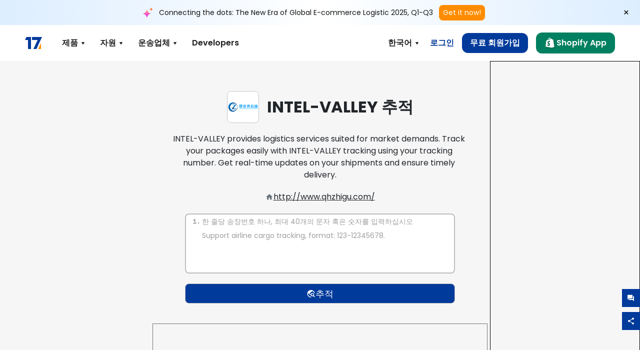

--- FILE ---
content_type: text/html; charset=utf-8
request_url: https://www.17track.net/ko/carriers/intel-valley
body_size: 44961
content:
<!DOCTYPE html><html lang="ko"><head><meta charSet="UTF-8"/><meta http-equiv="X-UA-Compatible" content="IE=edge"/><meta name="renderer" content="webkit"/><meta name="viewport" content="width=device-width, initial-scale=1.0"/><meta name="msapplication-tap-highlight" content="no"/><meta name="author" content="admin@17track.net"/><meta name="apple-itunes-app" content="app-id=1004956012"/><meta name="google-play-app" content="app-id=yqtrack.app"/><meta name="msApplication-ID" content="17TRACK.17TRACK"/><meta name="msApplication-PackageFamilyName" content="17TRACK.17TRACK_vs3bzqqr3bhre"/><meta property="qc:admins" content="1027553633526174213366547"/><meta name="format-detection" content="telephone=no, date=no, email=no, address=no"/><link rel="dns-prefetch" href="//www.google-analytics.com"/><link rel="shortcut icon" href="https://res.17track.net/global-v2/favicon.ico"/><link rel="image_src" href="http://res.17track.net/global-v2/imgs/oauth_image/share.png"/><link rel="apple-touch-icon-precomposed" sizes="152x152" href="http://res.17track.net/global-v2/imgs/oauth_image/apple_touch_152x152.png"/><link rel="apple-touch-icon-precomposed" sizes="144x144" href="http://res.17track.net/global-v2/imgs/oauth_image/apple_touch_144x144.png"/><link rel="apple-touch-icon-precomposed" sizes="120x120" href="http://res.17track.net/global-v2/imgs/oauth_image/apple_touch_120x120.png"/><link rel="apple-touch-icon-precomposed" sizes="114x114" href="http://res.17track.net/global-v2/imgs/oauth_image/apple_touch_114x114.png"/><link rel="apple-touch-icon-precomposed" sizes="76x76" href="http://res.17track.net/global-v2/imgs/oauth_image/apple_touch_76x76.png"/><link rel="apple-touch-icon-precomposed" sizes="72x72" href="http://res.17track.net/global-v2/imgs/oauth_image/apple_touch_72x72.png"/><link rel="apple-touch-icon-precomposed" sizes="60x60" href="http://res.17track.net/global-v2/imgs/oauth_image/apple_touch_60x60.png"/><link rel="apple-touch-icon-precomposed" sizes="57x57" href="http://res.17track.net/global-v2/imgs/oauth_image/apple_touch_57x57.png"/><link rel="canonical" href="https://www.17track.net/ko/carriers/intel-valley"/><link rel="alternate" hrefLang="x-default" href="https://www.17track.net/en/carriers/intel-valley"/><link rel="alternate" hrefLang="en" href="https://www.17track.net/en/carriers/intel-valley"/><link rel="alternate" hrefLang="zh-Hans" href="https://www.17track.net/zh-cn/carriers/intel-valley"/><link rel="alternate" hrefLang="zh-Hant" href="https://www.17track.net/zh-hk/carriers/intel-valley"/><link rel="alternate" hrefLang="ja" href="https://www.17track.net/ja/carriers/intel-valley"/><link rel="alternate" hrefLang="ko" href="https://www.17track.net/ko/carriers/intel-valley"/><link rel="alternate" hrefLang="fi" href="https://www.17track.net/fi/carriers/intel-valley"/><link rel="alternate" hrefLang="pl" href="https://www.17track.net/pl/carriers/intel-valley"/><link rel="alternate" hrefLang="tr" href="https://www.17track.net/tr/carriers/intel-valley"/><link rel="alternate" hrefLang="cs" href="https://www.17track.net/cs/carriers/intel-valley"/><link rel="alternate" hrefLang="it" href="https://www.17track.net/it/carriers/intel-valley"/><link rel="alternate" hrefLang="de" href="https://www.17track.net/de/carriers/intel-valley"/><link rel="alternate" hrefLang="es" href="https://www.17track.net/es/carriers/intel-valley"/><link rel="alternate" hrefLang="fr" href="https://www.17track.net/fr/carriers/intel-valley"/><link rel="alternate" hrefLang="ru" href="https://www.17track.net/ru/carriers/intel-valley"/><link rel="alternate" hrefLang="pt" href="https://www.17track.net/pt/carriers/intel-valley"/><link rel="alternate" hrefLang="nl" href="https://www.17track.net/nl/carriers/intel-valley"/><link rel="alternate" hrefLang="uk" href="https://www.17track.net/uk/carriers/intel-valley"/><link rel="alternate" hrefLang="hu" href="https://www.17track.net/hu/carriers/intel-valley"/><link rel="alternate" hrefLang="sv" href="https://www.17track.net/sv/carriers/intel-valley"/><link rel="alternate" hrefLang="kk" href="https://www.17track.net/kk/carriers/intel-valley"/><link rel="alternate" hrefLang="el" href="https://www.17track.net/el/carriers/intel-valley"/><link rel="alternate" hrefLang="th" href="https://www.17track.net/th/carriers/intel-valley"/><link rel="alternate" hrefLang="bg" href="https://www.17track.net/bg/carriers/intel-valley"/><link rel="alternate" hrefLang="sk" href="https://www.17track.net/sk/carriers/intel-valley"/><link rel="alternate" hrefLang="lt" href="https://www.17track.net/lt/carriers/intel-valley"/><link rel="alternate" hrefLang="ro" href="https://www.17track.net/ro/carriers/intel-valley"/><link rel="alternate" hrefLang="no" href="https://www.17track.net/no/carriers/intel-valley"/><link rel="alternate" hrefLang="sq" href="https://www.17track.net/sq/carriers/intel-valley"/><link rel="alternate" hrefLang="sl" href="https://www.17track.net/sl/carriers/intel-valley"/><link rel="alternate" hrefLang="sr" href="https://www.17track.net/sr/carriers/intel-valley"/><link rel="alternate" hrefLang="az" href="https://www.17track.net/az/carriers/intel-valley"/><link rel="alternate" hrefLang="da" href="https://www.17track.net/da/carriers/intel-valley"/><link rel="alternate" hrefLang="mk" href="https://www.17track.net/mk/carriers/intel-valley"/><link rel="alternate" hrefLang="id" href="https://www.17track.net/id/carriers/intel-valley"/><title>INTEL-VALLEY 추적 | 소포 추적 | 17TRACK</title><meta name="description" content="Track packages to or from INTEL-VALLEY with 17TRACK. Get real-time tracking status, delivery updates, and delivery confirmation for all your mail and packages. Stay informed about your shipments with 17TRACK&#x27;s reliable tracking service."/><meta name="keywords" content="INTEL-VALLEY tracking, tracking number, 17TRACK, INTEL-VALLEY contact services, order tracking, order status"/><meta name="robots" content="index, follow, max-image-preview:large, max-snippet:-1, max-video-preview:-1"/><meta name="google-site-verification" content="gAPsLnQUE4cXDoLe6SOWVT_yZPMwabppAt54KfDRvcw"/><meta property="og:title" content="INTEL-VALLEY 추적 | 소포 추적 | 17TRACK"/><meta property="og:description" content="Track packages to or from INTEL-VALLEY with 17TRACK. Get real-time tracking status, delivery updates, and delivery confirmation for all your mail and packages. Stay informed about your shipments with 17TRACK&#x27;s reliable tracking service."/><meta property="og:url" content="https://www.17track.net"/><meta property="og:image" content="https://res.17track.net/global-v2/imgs/oauth_image/share.png"/><meta itemProp="name" content="INTEL-VALLEY 추적 | 소포 추적 | 17TRACK"/><meta itemProp="description" content="Track packages to or from INTEL-VALLEY with 17TRACK. Get real-time tracking status, delivery updates, and delivery confirmation for all your mail and packages. Stay informed about your shipments with 17TRACK&#x27;s reliable tracking service."/><meta itemProp="url" content="https://www.17track.net"/><meta itemProp="image" content="https://res.17track.net/global-v2/imgs/oauth_image/share.png"/><meta name="twitter:card" content="summary_large_image"/><meta name="twitter:site" content="@17TRACK"/><meta name="twitter:title" content="INTEL-VALLEY 추적 | 소포 추적 | 17TRACK"/><meta name="twitter:description" content="Track packages to or from INTEL-VALLEY with 17TRACK. Get real-time tracking status, delivery updates, and delivery confirmation for all your mail and packages. Stay informed about your shipments with 17TRACK&#x27;s reliable tracking service."/><meta name="next-head-count" content="76"/><link rel="preload" href="/_next/static/media/eafabf029ad39a43-s.p.woff2" as="font" type="font/woff2" crossorigin="anonymous" data-next-font="size-adjust"/><link rel="preload" href="/_next/static/media/8888a3826f4a3af4-s.p.woff2" as="font" type="font/woff2" crossorigin="anonymous" data-next-font="size-adjust"/><link rel="preload" href="/_next/static/media/0484562807a97172-s.p.woff2" as="font" type="font/woff2" crossorigin="anonymous" data-next-font="size-adjust"/><link rel="preload" href="/_next/static/media/b957ea75a84b6ea7-s.p.woff2" as="font" type="font/woff2" crossorigin="anonymous" data-next-font="size-adjust"/><script data-nscript="beforeInteractive">
              window.YQ = window.YQ || {}
              window.YQ.configs = {
                adId: '61953607',
                lang: '',
                env: 'production',
                supportLang: 'en,zh-cn,zh-hk,ja,ko,fi,pl,tr,cs,it,de,es,fr,ru,pt,nl,uk,hu,sv,kk,el,th,bg,sk,lt,ro,no,sq,sl,sr,az,da,mk,id',
                filePath: ''
              }
            </script><link rel="preload" href="/_next/static/css/cac36c96132dcbc3.css" as="style"/><link rel="stylesheet" href="/_next/static/css/cac36c96132dcbc3.css" data-n-g=""/><link rel="preload" href="/_next/static/css/79550f55d15f8e5b.css" as="style"/><link rel="stylesheet" href="/_next/static/css/79550f55d15f8e5b.css" data-n-p=""/><link rel="preload" href="/_next/static/css/2f4efd567496c306.css" as="style"/><link rel="stylesheet" href="/_next/static/css/2f4efd567496c306.css" data-n-p=""/><noscript data-n-css=""></noscript><script defer="" nomodule="" src="/_next/static/chunks/polyfills-c67a75d1b6f99dc8.js"></script><script src="/upgrade_browser_2024-06-27.js" defer="" data-nscript="beforeInteractive"></script><script src="//www.17track.net/home/getcountry?r=js" defer="" data-nscript="beforeInteractive"></script><script src="https://res.17track.net/asset/carrier/info/carrier.all.js" defer="" data-nscript="beforeInteractive"></script><script src="https://res.17track.net/global-v2/vendor-yq/re-mobile-site/re-mobile-site.min.js" defer="" data-nscript="beforeInteractive"></script><script src="/cmp-init-2025-11-21.js" defer="" data-nscript="beforeInteractive"></script><script src="/assets/iconfont/iconfont.js" defer="" data-nscript="beforeInteractive"></script><script src="/_next/static/chunks/webpack-da05d5b08aafec21.js" defer=""></script><script src="/_next/static/chunks/framework-49d6f379cf8ab083.js" defer=""></script><script src="/_next/static/chunks/main-0ceb0b3e26e26338.js" defer=""></script><script src="/_next/static/chunks/pages/_app-474349cc7fde00a5.js" defer=""></script><script src="/_next/static/chunks/9178-5b11093f29fa4f32.js" defer=""></script><script src="/_next/static/chunks/4671-f362286745b165e5.js" defer=""></script><script src="/_next/static/chunks/7770-764a99cb330b75bf.js" defer=""></script><script src="/_next/static/chunks/2716-ce542887269072c6.js" defer=""></script><script src="/_next/static/chunks/5662-0c2a176f0b7f81c3.js" defer=""></script><script src="/_next/static/chunks/9866-8136729e9bb4f6c5.js" defer=""></script><script src="/_next/static/chunks/8419-27149f296cce47e5.js" defer=""></script><script src="/_next/static/chunks/9052-eaff7ef2efdb7cac.js" defer=""></script><script src="/_next/static/chunks/1665-09308075d1adb98b.js" defer=""></script><script src="/_next/static/chunks/pages/carriers/%5Bslug%5D-a6ce77e30acc9a47.js" defer=""></script><script src="/_next/static/4Xx5-sf2s_Gavp8BlZuge/_buildManifest.js" defer=""></script><script src="/_next/static/4Xx5-sf2s_Gavp8BlZuge/_ssgManifest.js" defer=""></script></head><body><div id="__next"><main class="__className_954606 __variable_954606"><script id="BreadcrumbList" type="application/ld+json">{"@context":"https://schema.org/","@type":"BreadcrumbList","itemListElement":[{"@type":"ListItem","position":1,"name":"Homepage","item":"https://www.17track.net/ko"},{"@type":"ListItem","position":2,"name":"Carriers","item":"https://www.17track.net/ko/carriers"},{"@type":"ListItem","position":3,"name":"Intel valley","item":"https://www.17track.net/ko/carriers/intel-valley"}]}</script><div class="Toastify"></div><a href="#content" class="visually-hidden" style="position:absolute;height:1px;width:1px;overflow:hidden;clip:rect(1px, 1px, 1px, 1px);color:var(--primary-color)">Skip to main content</a><div class="BannerReport_bannerReport__mJFK9" id="banner-report" aria-label="top banner"><div class="BannerReport_content__Qv_3o"><img alt="icon" loading="lazy" width="20" height="20" decoding="async" data-nimg="1" style="color:transparent" src="/assets/images/nav/bannerIcon.svg"/><span class="BannerReport_textContainer__BpUln"><span class="BannerReport_textContent__IcAu4 "><span class="BannerReport_textItem__cUYLq">Connecting the dots: The New Era of Global E-commerce Logistic 2025, Q1-Q3</span></span></span><a href="https://www.17track.com/en/reports/the-data-behind-global-e-commerce-logistics-shifts?source=net_banner" target="_blank">Get it now!</a></div><button class="BannerReport_closeBtn__yt4Zf" aria-label="Close banner report" id="close-banner-report-button">×</button></div><script>
          try {
            var expiryDate = new Date('2026-02-05T23:59:59').getTime();
            var isExpired = Date.now() > expiryDate;
            var isClosed = localStorage.getItem('yqtrack_banner_report_dismissed');
            var topBanner = document.getElementById('banner-report');
            if ((isClosed === 'true' || isExpired) && topBanner) {
              topBanner.style.display = 'none';
              document.body.style.setProperty('--banner-height', '0px');
            }
          } catch (error) {
            console.error(error);
          }
    </script><nav class="navbar_new_navbar__C24ms" style="top:var(--banner-height)"><div class="navbar_new_navbar-container__rmYGj container"><div class="w-100 justify-content-between m-0 row"><div class="nav_left_navbar-left__okujE col-md-auto col-auto"><div class="navbar_new_nav-item__EHroD"><div><a class="flex items-center cursor-pointer relative" title="17TRACK" href="/ko"><img alt="17TRACK" loading="lazy" width="148" height="32" decoding="async" data-nimg="1" class="hidden-lg" style="color:transparent" src="https://res.17track.net/global-v2/imgs/logo/svg/full_owt_296x48.svg"/><img alt="17TRACK" loading="lazy" width="34" height="24" decoding="async" data-nimg="1" class="hide visible-lg" style="color:transparent" src="https://res.17track.net/global-v2/imgs/logo/svg/square_bot_128x90.svg"/></a></div></div></div><div class="hidden-md  navbar_new_navbar-center__UUjey col"><div class="navbar_new_nav-item__EHroD" data-dropdown-toggle=""><div class="dropdown_menu_nav-item__VCJ6B"><div class="dropdown_menu_item-toggle-label__G5DSt"><div><div class="d-flex justify-content-between align-items-center"><p class="m-0">제품</p><svg class="yq-icon arrow_button_arrowDown__7WCoM" style="width:20px;height:20px" aria-hidden="true"><use xlink:href="#icon-Caret_Down"></use></svg></div></div></div><div class="dropdown_menu_dropdown-menu-custom__g2p44"><div class="dropdown_menu_dropdown-menu-custom-content__750k5 row"><div class="m-0 p-0 dropdown_menu_flex-left-container__wDdBO col"><div class="dropdown_menu_dropdown-item__uEWao"><div class="dropdown_menu_submenu__Rabfn"><a class="head cursor-pointer d-inline-block arrow_button_arrowRightBox__yQ91S" href="https://www.17track.com/en?utm_source=www.17track.net&amp;utm_medium=header-nav&amp;utm_campaign=Shopify-App"><div><p class="arrow_button_arrowRight__Z1bfA arrow_button_font-head__6Yc62">Shopify App<svg class="yq-icon arrow_button_arrow__CyR2Y" style="width:24px;height:24px" aria-hidden="true"><use xlink:href="#icon-Left_Arrow"></use></svg></p><p class="arrow_button_font-desc__TVp8e">소포 문의 줄이고, 재구매 늘리기</p></div></a></div></div><div class="dropdown_menu_dropdown-item__uEWao"><div class="dropdown_menu_submenu__Rabfn"><a class="head cursor-pointer d-inline-block arrow_button_arrowRightBox__yQ91S" target="_blank" href="/ko/api"><div><p class="arrow_button_arrowRight__Z1bfA arrow_button_font-head__6Yc62">Tracking API<svg class="yq-icon arrow_button_arrow__CyR2Y" style="width:24px;height:24px" aria-hidden="true"><use xlink:href="#icon-Left_Arrow"></use></svg></p><p class="arrow_button_font-desc__TVp8e">3100+ 운송업체의 안정적인 추적 데이터와 원활한 통합</p></div></a></div></div><div class="dropdown_menu_dropdown-item__uEWao"><div class="dropdown_menu_submenu__Rabfn"><a class="head cursor-pointer d-inline-block arrow_button_arrowRightBox__yQ91S" href="/ko/app"><div><p class="arrow_button_arrowRight__Z1bfA arrow_button_font-head__6Yc62">17TRACK 모바일 앱<svg class="yq-icon arrow_button_arrow__CyR2Y" style="width:24px;height:24px" aria-hidden="true"><use xlink:href="#icon-Left_Arrow"></use></svg></p><p class="arrow_button_font-desc__TVp8e">언제 어디서나 주머니에서 소포를 추적하세요</p></div></a></div></div></div><div class="m-0 p-0 dropdown_menu_flex-right-img-container__Zw8f3 col"><div class="dropdown_menu_imgBox__8U4n_ dropdown_menu_img-item-open__6uCjl"><div class="dropdown_menu_item-img-box__vm749"><img decoding="async" alt="17TRACK shopify landing page" loading="lazy" width="800" height="300" data-nimg="1" class="lazy-image-fill" style="color:transparent" src="/assets/images/nav/shopify_0903.webp"/><p class="dropdown_menu_font-desc__hYe59">Shopify 판매자를 위한 주문 추적 앱. 쇼핑 경험을 향상시키고 지원 요청을 줄이며 재구매를 증가시킵니다.</p><a class="dropdown_menu_font-head__EE4fX dropdown_menu_arrowRight__HTLO_" href="https://www.17track.com/en?utm_source=www.17track.net&amp;utm_medium=header-nav&amp;utm_campaign=Shopify-App">더보기<svg class="yq-icon dropdown_menu_arrow__X_fTm" style="width:24px;height:24px" aria-hidden="true"><use xlink:href="#icon-Left_Arrow"></use></svg></a></div></div><div class="dropdown_menu_imgBox__8U4n_"><div class="dropdown_menu_item-img-box__vm749"><img decoding="async" alt="17TRACK shopify landing page" loading="lazy" width="800" height="300" data-nimg="1" class="lazy-image-fill" style="color:transparent" src="/assets/images/nav/api_1229.webp"/><p class="dropdown_menu_font-desc__hYe59">우리의 API를 통해 3100+ 개 운송업체(예: USPS, UPS, FedEx)의 원활하고 안정적인 추적 데이터를 이용하십시오. 운영을 간소화하고, 대량 배송을 추적하며, 맞춤형 솔루션을 생성하고, 기술 지원으로 통합 비용을 절감하십시오.</p><a class="dropdown_menu_font-head__EE4fX dropdown_menu_arrowRight__HTLO_" target="_blank" href="/ko/api">더보기<svg class="yq-icon dropdown_menu_arrow__X_fTm" style="width:24px;height:24px" aria-hidden="true"><use xlink:href="#icon-Left_Arrow"></use></svg></a></div></div><div class="dropdown_menu_imgBox__8U4n_"><div class="dropdown_menu_item-img-box__vm749"><img decoding="async" alt="17TRACK shopify landing page" loading="lazy" width="800" height="300" data-nimg="1" class="lazy-image-fill" style="color:transparent" src="/assets/images/nav/app_0903.webp"/><p class="dropdown_menu_font-desc__hYe59">30개개 언어로 3100+개 이상의 운송업체에 대한 실시간 추적을 유지하세요. 적시에 알림을 받고 120억 건 이상의 추적 정확도로 원활한 사용자 경험을 즐기세요.</p><a class="dropdown_menu_font-head__EE4fX dropdown_menu_arrowRight__HTLO_" href="/ko/app">더보기<svg class="yq-icon dropdown_menu_arrow__X_fTm" style="width:24px;height:24px" aria-hidden="true"><use xlink:href="#icon-Left_Arrow"></use></svg></a></div></div></div></div></div></div></div><div class="navbar_new_nav-item__EHroD" data-dropdown-toggle=""><div class="dropdown_menu_nav-item__VCJ6B"><div class="dropdown_menu_item-toggle-label__G5DSt"><div><div class="d-flex justify-content-between align-items-center"><p class="m-0">자원</p><svg class="yq-icon arrow_button_arrowDown__7WCoM" style="width:20px;height:20px" aria-hidden="true"><use xlink:href="#icon-Caret_Down"></use></svg></div></div></div><div class="dropdown_menu_dropdown-menu-custom__g2p44"><div class="dropdown_menu_dropdown-menu-custom-content__750k5 row"><div class="m-0 p-0 dropdown_menu_flex-left-container__wDdBO col"><div class="dropdown_menu_dropdown-item__uEWao"><div class="dropdown_menu_submenu__Rabfn"><a class="head cursor-pointer d-inline-block arrow_button_arrowRightBox__yQ91S" href="/ko/widget"><div><p class="arrow_button_arrowRight__Z1bfA arrow_button_font-head__6Yc62">트래킹 위젯<svg class="yq-icon arrow_button_arrow__CyR2Y" style="width:24px;height:24px" aria-hidden="true"><use xlink:href="#icon-Left_Arrow"></use></svg></p><p class="arrow_button_font-desc__TVp8e">귀하의 웹사이트에서 패키지를 추적하세요</p></div></a></div></div><div class="dropdown_menu_dropdown-item__uEWao"><div class="dropdown_menu_submenu__Rabfn"><a class="head cursor-pointer d-inline-block arrow_button_arrowRightBox__yQ91S" href="/en/links"><div><p class="arrow_button_arrowRight__Z1bfA arrow_button_font-head__6Yc62">파트너<svg class="yq-icon arrow_button_arrow__CyR2Y" style="width:24px;height:24px" aria-hidden="true"><use xlink:href="#icon-Left_Arrow"></use></svg></p><p class="arrow_button_font-desc__TVp8e">주요 플랫폼 및 브랜드와 협력하세요</p></div></a></div></div><div class="dropdown_menu_dropdown-item__uEWao"><div class="dropdown_menu_submenu__Rabfn"><a class="head cursor-pointer d-inline-block arrow_button_arrowRightBox__yQ91S" target="_blank" href="https://api.17track.net/en/doc"><div><p class="arrow_button_arrowRight__Z1bfA arrow_button_font-head__6Yc62">API 문서<svg class="yq-icon arrow_button_arrow__CyR2Y" style="width:24px;height:24px" aria-hidden="true"><use xlink:href="#icon-Left_Arrow"></use></svg></p><p class="arrow_button_font-desc__TVp8e">원활한 통합을 위한 종합 가이드</p></div></a></div></div><div class="dropdown_menu_dropdown-item__uEWao"><div class="dropdown_menu_submenu__Rabfn"><a class="head cursor-pointer d-inline-block arrow_button_arrowRightBox__yQ91S" target="_blank" href="https://help.17track.net/hc/ko"><div><p class="arrow_button_arrowRight__Z1bfA arrow_button_font-head__6Yc62">헬프 센터<svg class="yq-icon arrow_button_arrow__CyR2Y" style="width:24px;height:24px" aria-hidden="true"><use xlink:href="#icon-Left_Arrow"></use></svg></p><p class="arrow_button_font-desc__TVp8e">당사 제품 사용 가이드</p></div></a></div></div></div><div class="m-0 p-0 dropdown_menu_flex-right-img-container__Zw8f3 col"><div class="dropdown_menu_imgBox__8U4n_ dropdown_menu_img-item-open__6uCjl"><div class="dropdown_menu_item-img-box__vm749"><img decoding="async" alt="17TRACK shopify landing page" loading="lazy" width="800" height="300" data-nimg="1" class="lazy-image-fill" style="color:transparent" src="/assets/images/nav/tracking_widget_0903.webp"/><p class="dropdown_menu_font-desc__hYe59">귀하의 웹사이트에 강력하고 무료인 위젯을 손쉽게 추가하세요. 사용자들이 추적 번호를 입력하고 페이지에서 직접 패키지를 추적할 수 있도록 하세요.</p><a class="dropdown_menu_font-head__EE4fX dropdown_menu_arrowRight__HTLO_" href="/ko/widget">더보기<svg class="yq-icon dropdown_menu_arrow__X_fTm" style="width:24px;height:24px" aria-hidden="true"><use xlink:href="#icon-Left_Arrow"></use></svg></a></div></div><div class="dropdown_menu_imgBox__8U4n_"><div class="dropdown_menu_item-img-box__vm749"><img decoding="async" alt="17TRACK shopify landing page" loading="lazy" width="800" height="300" data-nimg="1" class="lazy-image-fill" style="color:transparent" src="/assets/images/nav/partners_0903.webp"/><p class="dropdown_menu_font-desc__hYe59">Amazon 및 Shopify와 같은 주요 플랫폼에서 주문 추적 정보를 직접 액세스하세요. 패키지 세부 정보를 쉽게 추적하고 쇼핑 경험을 향상시키세요.</p><a class="dropdown_menu_font-head__EE4fX dropdown_menu_arrowRight__HTLO_" href="/ko/en/links">더보기<svg class="yq-icon dropdown_menu_arrow__X_fTm" style="width:24px;height:24px" aria-hidden="true"><use xlink:href="#icon-Left_Arrow"></use></svg></a></div></div><div class="dropdown_menu_imgBox__8U4n_"><div class="dropdown_menu_item-img-box__vm749"><img decoding="async" alt="17TRACK shopify landing page" loading="lazy" width="800" height="300" data-nimg="1" class="lazy-image-fill" style="color:transparent" src="/assets/images/nav/api_doc_0903.webp"/><p class="dropdown_menu_font-desc__hYe59">우리 API 통합에 대한 자세한 문서에 액세스하세요. 프로세스를 단순화하기 위한 단계별 가이드를 찾으세요. 명확한 지침과 전담 기술 지원의 혜택을 누리세요.</p><a class="dropdown_menu_font-head__EE4fX dropdown_menu_arrowRight__HTLO_" target="_blank" href="https://api.17track.net/en/doc">더보기<svg class="yq-icon dropdown_menu_arrow__X_fTm" style="width:24px;height:24px" aria-hidden="true"><use xlink:href="#icon-Left_Arrow"></use></svg></a></div></div><div class="dropdown_menu_imgBox__8U4n_"><div class="dropdown_menu_item-img-box__vm749"><img decoding="async" alt="17TRACK shopify landing page" loading="lazy" width="800" height="300" data-nimg="1" class="lazy-image-fill" style="color:transparent" src="/assets/images/nav/help_center_0903.webp"/><p class="dropdown_menu_font-desc__hYe59">저희 도움말 센터는 일반적인 질문에 대한 솔루션을 신속하게 찾는 데 도움이 됩니다. 포괄적인 FAQ와 유용한 가이드를 탐색하십시오. 필요한 답변을 효율적으로 얻으세요.</p><a class="dropdown_menu_font-head__EE4fX dropdown_menu_arrowRight__HTLO_" target="_blank" href="https://help.17track.net/hc/ko">더보기<svg class="yq-icon dropdown_menu_arrow__X_fTm" style="width:24px;height:24px" aria-hidden="true"><use xlink:href="#icon-Left_Arrow"></use></svg></a></div></div></div></div></div></div></div><div class="navbar_new_nav-item__EHroD" data-dropdown-toggle=""><div class="dropdown_menu_nav-item__VCJ6B"><div class="dropdown_menu_item-toggle-label__G5DSt"><div><div class="d-flex justify-content-between align-items-center"><p class="m-0">운송업체</p><svg class="yq-icon arrow_button_arrowDown__7WCoM" style="width:20px;height:20px" aria-hidden="true"><use xlink:href="#icon-Caret_Down"></use></svg></div></div></div><div class="dropdown_menu_dropdown-menu-custom__g2p44"><div class="dropdown_menu_dropdown-menu-custom-content__750k5 row"><div class="m-0 p-0 dropdown_menu_flex-left-container__wDdBO col"><div class="dropdown_menu_dropdown-item__uEWao"><div class="dropdown_menu_submenu__Rabfn"><a class="head cursor-pointer d-inline-block arrow_button_arrowRightBox__yQ91S" href="/ko/carriers"><div><p class="arrow_button_arrowRight__Z1bfA arrow_button_font-head__6Yc62">운송업체<svg class="yq-icon arrow_button_arrow__CyR2Y" style="width:24px;height:24px" aria-hidden="true"><use xlink:href="#icon-Left_Arrow"></use></svg></p><p class="arrow_button_font-desc__TVp8e">전 세계 3100+ 운송업체 및 190+ 항공사를 지원합니다</p></div></a></div></div><div class="dropdown_menu_dropdown-item__uEWao"><div class="dropdown_menu_submenu__Rabfn"><a class="head cursor-pointer d-inline-block arrow_button_arrowRightBox__yQ91S" href="/ko/carriersettlein"><div><p class="arrow_button_arrowRight__Z1bfA arrow_button_font-head__6Yc62">운송사 통합<svg class="yq-icon arrow_button_arrow__CyR2Y" style="width:24px;height:24px" aria-hidden="true"><use xlink:href="#icon-Left_Arrow"></use></svg></p><p class="arrow_button_font-desc__TVp8e">17TRACK 운송업체로 무료 가입</p></div></a></div></div></div><div class="m-0 p-0 dropdown_menu_flex-right-img-container__Zw8f3 col"><div class="dropdown_menu_imgBox__8U4n_ dropdown_menu_img-item-open__6uCjl"><div class="dropdown_menu_item-img-box__vm749"><img decoding="async" alt="17TRACK shopify landing page" loading="lazy" width="800" height="300" data-nimg="1" class="lazy-image-fill" style="color:transparent" src="/assets/images/nav/carriers_1229.webp"/><p class="dropdown_menu_font-desc__hYe59">USPS, UPS, DHL, FedEx를 포함한 3100+ 이상의 운송업체를 통해 소포를 추적하세요. 230개 국가를 커버하는 하나의 플랫폼에서 모든 배송을 쉽게 추적할 수 있습니다.</p><a class="dropdown_menu_font-head__EE4fX dropdown_menu_arrowRight__HTLO_" href="/ko/carriers">더보기<svg class="yq-icon dropdown_menu_arrow__X_fTm" style="width:24px;height:24px" aria-hidden="true"><use xlink:href="#icon-Left_Arrow"></use></svg></a></div></div><div class="dropdown_menu_imgBox__8U4n_"><div class="dropdown_menu_item-img-box__vm749"><img decoding="async" alt="17TRACK shopify landing page" loading="lazy" width="800" height="300" data-nimg="1" class="lazy-image-fill" style="color:transparent" src="/assets/images/nav/carriers_integration_0903.webp"/><p class="dropdown_menu_font-desc__hYe59">전 세계 3100+ 이상의 운송업체가 신뢰하는 17TRACK와 제휴하세요. 서비스 가시성을 향상시키고 효율성을 높이며 더 나은 추적 경험을 제공하세요.</p><a class="dropdown_menu_font-head__EE4fX dropdown_menu_arrowRight__HTLO_" href="/ko/carriersettlein">더보기<svg class="yq-icon dropdown_menu_arrow__X_fTm" style="width:24px;height:24px" aria-hidden="true"><use xlink:href="#icon-Left_Arrow"></use></svg></a></div></div></div></div></div></div></div><div class="navbar_new_nav-item__EHroD"><div class="w-100"><a class="navbar_new_btn-link__p_dVi" href="/ko/api" target="_blank">Developers</a></div></div></div><div class="nav_right_navbar-right___vkVo col-md-auto col-auto"><div class="nav_right_dropdown-md-hidden__DpW7r"><div><div class="relative nav_right_xsStatic__AWWxh" data-dropdown-toggle="true"><button class="d-flex align-items-center gap-1 nav_right_btn-language__1QbyA"><span class="line-clamp-1">한국어</span><svg class="yq-icon " style="width:20px;height:20px" aria-hidden="true"><use xlink:href="#icon-Caret_Down"></use></svg></button><div class="custom-scroll dropdown_lang_custom-dropdown-menu__HLMor"><div><div class="dropdown_lang_list-group-menu__1rhUV"><a target="_blank" href="https://help.17track.net/hc/ko/articles/235533167" title="번역">번역</a></div><div class="dropdown_lang_divider__m9T6e"></div><div class="dropdown_lang_list-group-menu__1rhUV"><a title="English" href="/en/carriers/intel-valley"><div>English</div></a></div><div class="dropdown_lang_list-group-menu__1rhUV"><a title="简体中文" href="/zh-cn/carriers/intel-valley"><div>简体中文</div></a></div><div class="dropdown_lang_list-group-menu__1rhUV"><a title="繁體中文" href="/zh-hk/carriers/intel-valley"><div>繁體中文</div></a></div><div class="dropdown_lang_list-group-menu__1rhUV"><a title="Русский" href="/ru/carriers/intel-valley"><div>Русский</div></a></div><div class="dropdown_lang_list-group-menu__1rhUV"><a title="Español" href="/es/carriers/intel-valley"><div>Español</div></a></div><div class="dropdown_lang_list-group-menu__1rhUV"><a title="Português" href="/pt/carriers/intel-valley"><div>Português</div></a></div><div class="dropdown_lang_list-group-menu__1rhUV"><a title="Français" href="/fr/carriers/intel-valley"><div>Français</div></a></div><div class="dropdown_lang_list-group-menu__1rhUV"><a title="Italiano" href="/it/carriers/intel-valley"><div>Italiano</div></a></div><div class="dropdown_lang_list-group-menu__1rhUV"><a title="Deutsch" href="/de/carriers/intel-valley"><div>Deutsch</div></a></div><div class="dropdown_lang_list-group-menu__1rhUV"><a title="Türkçe" href="/tr/carriers/intel-valley"><div>Türkçe</div></a></div><div class="dropdown_lang_list-group-menu__1rhUV"><a title="Čeština" href="/cs/carriers/intel-valley"><div>Čeština</div></a></div><div class="dropdown_lang_list-group-menu__1rhUV"><a title="日本語" href="/ja/carriers/intel-valley"><div>日本語</div></a></div><div class="dropdown_lang_list-group-menu__1rhUV"><a title="한국어" href="/ko/carriers/intel-valley"><div>한국어</div></a></div><div class="dropdown_lang_list-group-menu__1rhUV"><a title="Nederlands" href="/nl/carriers/intel-valley"><div>Nederlands</div></a></div><div class="dropdown_lang_list-group-menu__1rhUV"><a title="Suomi" href="/fi/carriers/intel-valley"><div>Suomi</div></a></div><div class="dropdown_lang_list-group-menu__1rhUV"><a title="Polski" href="/pl/carriers/intel-valley"><div>Polski</div></a></div><div class="dropdown_lang_list-group-menu__1rhUV"><a title="Українська" href="/uk/carriers/intel-valley"><div>Українська</div></a></div><div class="dropdown_lang_list-group-menu__1rhUV"><a title="Magyar" href="/hu/carriers/intel-valley"><div>Magyar</div></a></div><div class="dropdown_lang_list-group-menu__1rhUV"><a title="Svenska" href="/sv/carriers/intel-valley"><div>Svenska</div></a></div><div class="dropdown_lang_list-group-menu__1rhUV"><a title="Қазақша" href="/kk/carriers/intel-valley"><div>Қазақша</div></a></div><div class="dropdown_lang_list-group-menu__1rhUV"><a title="Ελληνικά" href="/el/carriers/intel-valley"><div>Ελληνικά</div></a></div><div class="dropdown_lang_list-group-menu__1rhUV"><a title="ภาษาไทย" href="/th/carriers/intel-valley"><div>ภาษาไทย</div></a></div><div class="dropdown_lang_list-group-menu__1rhUV"><a title="Български" href="/bg/carriers/intel-valley"><div>Български</div></a></div><div class="dropdown_lang_list-group-menu__1rhUV"><a title="Slovenčina" href="/sk/carriers/intel-valley"><div>Slovenčina</div></a></div><div class="dropdown_lang_list-group-menu__1rhUV"><a title="Lietuvių" href="/lt/carriers/intel-valley"><div>Lietuvių</div></a></div><div class="dropdown_lang_list-group-menu__1rhUV"><a title="Română" href="/ro/carriers/intel-valley"><div>Română</div></a></div><div class="dropdown_lang_list-group-menu__1rhUV"><a title="Norsk" href="/no/carriers/intel-valley"><div>Norsk</div></a></div><div class="dropdown_lang_list-group-menu__1rhUV"><a title="Shqip" href="/sq/carriers/intel-valley"><div>Shqip</div></a></div><div class="dropdown_lang_list-group-menu__1rhUV"><a title="Slovenščina" href="/sl/carriers/intel-valley"><div>Slovenščina</div></a></div><div class="dropdown_lang_list-group-menu__1rhUV"><a title="Српски" href="/sr/carriers/intel-valley"><div>Српски</div></a></div><div class="dropdown_lang_list-group-menu__1rhUV"><a title="Azərbaycan" href="/az/carriers/intel-valley"><div>Azərbaycan</div></a></div><div class="dropdown_lang_list-group-menu__1rhUV"><a title="Dansk" href="/da/carriers/intel-valley"><div>Dansk</div></a></div><div class="dropdown_lang_list-group-menu__1rhUV"><a title="Македонски" href="/mk/carriers/intel-valley"><div>Македонски</div></a></div></div></div></div></div></div><div class="hidden-xs nav_right_dropdown-mobile-flex-show__Z3ZIV nav_right_m-size-3__WDBEX"><div><div class="d-flex nav_right_loginBtnBox__Mlrhw"><a role="button" tabindex="0" href="" class="flex-1 nav_right_btn__ZlQyc nav_right_md-flex-show__QES_W nav_right_btn-login__86TBQ btn btn-outline-primary">로그인</a><div class="relative nav_right_register-box__2UhAH" data-dropdown-toggle="true"><div class="hidden nav_right_md-flex-show__QES_W"><button type="button" class="nav_right_btn__ZlQyc nav_right_btn-register__V8_ge btn btn-primary">무료 회원가입</button><div class="custom-scroll dropdown_common_custom-dropdown-menu__PFzmc"><div class="dropdown_common_list-group-menu__Pf3Ee"><a class="justify-content-between" href="/ko/api" target="_blank"><span>개발자<!-- --> 가입하기</span><svg class="yq-icon " style="width:24px;height:24px" aria-hidden="true"><use xlink:href="#icon-Left_Arrow"></use></svg></a></div><div class="dropdown_common_list-group-menu__Pf3Ee"><a class="justify-content-between" href=""><span>고객<!-- --> 가입하기</span><svg class="yq-icon " style="width:24px;height:24px" aria-hidden="true"><use xlink:href="#icon-Left_Arrow"></use></svg></a></div></div></div><div class="hidden nav_right_dropdown-xs-flex-show__IR659"><div><button type="button" class="nav_right_btn__ZlQyc nav_right_btn-register__V8_ge btn btn-primary">무료 회원가입</button></div><div class="dropdown_drawer_drawer__Ceji9 dropdown_drawer_bottom__eYJ5g" style="height:208px;width:100%;transform:translateY(208px)"></div></div></div></div></div></div><div class="hidden-xs nav_right_dropdown-mobile-flex-show__Z3ZIV nav_right_installShopifyBox__qGAhd"><div><a class="cursor-pointer relative button nav_right_md-flex-show__QES_W nav_right_btn__ZlQyc nav_right_installShopify__43lCN" href="https://apps.shopify.com/17track?utm_source=www.17track.net&amp;utm_medium=home_page&amp;utm_campaign=Shopify-App"><span><svg class="yq-icon " style="color:#FFFFFF;width:24px;height:24px" aria-hidden="true"><use xlink:href="#icon-Fullcolor"></use></svg></span><span>Shopify App</span><canvas aria-hidden="true" class="ink" height="0" width="0" style="border-radius:inherit;height:100%;left:0;position:absolute;top:0;width:100%"></canvas></a></div></div><div class="visible-md nav_right_hamburger_box___KNNP"><button type="button" class="hamburger_hamburger__WUHyU" data-dropdown-toggle="true"><div class="hamburger_nav-icon__VMFeG"><span></span><span></span><span></span></div></button></div></div></div><div class="w-100 d-none row"><div class="navbar_new_navbar-center__UUjey col-md-auto col-auto"><div class="navbar_new_nav-item__EHroD" data-dropdown-toggle=""><div class="dropdown_menu_nav-item__VCJ6B"><div class="dropdown_menu_item-toggle-label__G5DSt"><div><div class="d-flex justify-content-between align-items-center"><p class="m-0">제품</p><svg class="yq-icon arrow_button_arrowDown__7WCoM" style="width:20px;height:20px" aria-hidden="true"><use xlink:href="#icon-Caret_Down"></use></svg></div></div></div><div class="dropdown_menu_dropdown-menu-custom__g2p44"><div class="dropdown_menu_dropdown-menu-custom-content__750k5 row"><div class="m-0 p-0 dropdown_menu_flex-left-container__wDdBO col"><div class="dropdown_menu_dropdown-item__uEWao"><div class="dropdown_menu_submenu__Rabfn"><a class="head cursor-pointer d-inline-block arrow_button_arrowRightBox__yQ91S" href="https://www.17track.com/en?utm_source=www.17track.net&amp;utm_medium=header-nav&amp;utm_campaign=Shopify-App"><div><p class="arrow_button_arrowRight__Z1bfA arrow_button_font-head__6Yc62">Shopify App<svg class="yq-icon arrow_button_arrow__CyR2Y" style="width:24px;height:24px" aria-hidden="true"><use xlink:href="#icon-Left_Arrow"></use></svg></p><p class="arrow_button_font-desc__TVp8e">소포 문의 줄이고, 재구매 늘리기</p></div></a></div></div><div class="dropdown_menu_dropdown-item__uEWao"><div class="dropdown_menu_submenu__Rabfn"><a class="head cursor-pointer d-inline-block arrow_button_arrowRightBox__yQ91S" target="_blank" href="/ko/api"><div><p class="arrow_button_arrowRight__Z1bfA arrow_button_font-head__6Yc62">Tracking API<svg class="yq-icon arrow_button_arrow__CyR2Y" style="width:24px;height:24px" aria-hidden="true"><use xlink:href="#icon-Left_Arrow"></use></svg></p><p class="arrow_button_font-desc__TVp8e">3100+ 운송업체의 안정적인 추적 데이터와 원활한 통합</p></div></a></div></div><div class="dropdown_menu_dropdown-item__uEWao"><div class="dropdown_menu_submenu__Rabfn"><a class="head cursor-pointer d-inline-block arrow_button_arrowRightBox__yQ91S" href="/ko/app"><div><p class="arrow_button_arrowRight__Z1bfA arrow_button_font-head__6Yc62">17TRACK 모바일 앱<svg class="yq-icon arrow_button_arrow__CyR2Y" style="width:24px;height:24px" aria-hidden="true"><use xlink:href="#icon-Left_Arrow"></use></svg></p><p class="arrow_button_font-desc__TVp8e">언제 어디서나 주머니에서 소포를 추적하세요</p></div></a></div></div></div><div class="m-0 p-0 dropdown_menu_flex-right-img-container__Zw8f3 col"><div class="dropdown_menu_imgBox__8U4n_ dropdown_menu_img-item-open__6uCjl"><div class="dropdown_menu_item-img-box__vm749"><img decoding="async" alt="17TRACK shopify landing page" loading="lazy" width="800" height="300" data-nimg="1" class="lazy-image-fill" style="color:transparent" src="/assets/images/nav/shopify_0903.webp"/><p class="dropdown_menu_font-desc__hYe59">Shopify 판매자를 위한 주문 추적 앱. 쇼핑 경험을 향상시키고 지원 요청을 줄이며 재구매를 증가시킵니다.</p><a class="dropdown_menu_font-head__EE4fX dropdown_menu_arrowRight__HTLO_" href="https://www.17track.com/en?utm_source=www.17track.net&amp;utm_medium=header-nav&amp;utm_campaign=Shopify-App">더보기<svg class="yq-icon dropdown_menu_arrow__X_fTm" style="width:24px;height:24px" aria-hidden="true"><use xlink:href="#icon-Left_Arrow"></use></svg></a></div></div><div class="dropdown_menu_imgBox__8U4n_"><div class="dropdown_menu_item-img-box__vm749"><img decoding="async" alt="17TRACK shopify landing page" loading="lazy" width="800" height="300" data-nimg="1" class="lazy-image-fill" style="color:transparent" src="/assets/images/nav/api_1229.webp"/><p class="dropdown_menu_font-desc__hYe59">우리의 API를 통해 3100+ 개 운송업체(예: USPS, UPS, FedEx)의 원활하고 안정적인 추적 데이터를 이용하십시오. 운영을 간소화하고, 대량 배송을 추적하며, 맞춤형 솔루션을 생성하고, 기술 지원으로 통합 비용을 절감하십시오.</p><a class="dropdown_menu_font-head__EE4fX dropdown_menu_arrowRight__HTLO_" target="_blank" href="/ko/api">더보기<svg class="yq-icon dropdown_menu_arrow__X_fTm" style="width:24px;height:24px" aria-hidden="true"><use xlink:href="#icon-Left_Arrow"></use></svg></a></div></div><div class="dropdown_menu_imgBox__8U4n_"><div class="dropdown_menu_item-img-box__vm749"><img decoding="async" alt="17TRACK shopify landing page" loading="lazy" width="800" height="300" data-nimg="1" class="lazy-image-fill" style="color:transparent" src="/assets/images/nav/app_0903.webp"/><p class="dropdown_menu_font-desc__hYe59">30개개 언어로 3100+개 이상의 운송업체에 대한 실시간 추적을 유지하세요. 적시에 알림을 받고 120억 건 이상의 추적 정확도로 원활한 사용자 경험을 즐기세요.</p><a class="dropdown_menu_font-head__EE4fX dropdown_menu_arrowRight__HTLO_" href="/ko/app">더보기<svg class="yq-icon dropdown_menu_arrow__X_fTm" style="width:24px;height:24px" aria-hidden="true"><use xlink:href="#icon-Left_Arrow"></use></svg></a></div></div></div></div></div></div></div><div class="navbar_new_nav-item__EHroD" data-dropdown-toggle=""><div class="dropdown_menu_nav-item__VCJ6B"><div class="dropdown_menu_item-toggle-label__G5DSt"><div><div class="d-flex justify-content-between align-items-center"><p class="m-0">자원</p><svg class="yq-icon arrow_button_arrowDown__7WCoM" style="width:20px;height:20px" aria-hidden="true"><use xlink:href="#icon-Caret_Down"></use></svg></div></div></div><div class="dropdown_menu_dropdown-menu-custom__g2p44"><div class="dropdown_menu_dropdown-menu-custom-content__750k5 row"><div class="m-0 p-0 dropdown_menu_flex-left-container__wDdBO col"><div class="dropdown_menu_dropdown-item__uEWao"><div class="dropdown_menu_submenu__Rabfn"><a class="head cursor-pointer d-inline-block arrow_button_arrowRightBox__yQ91S" href="/ko/widget"><div><p class="arrow_button_arrowRight__Z1bfA arrow_button_font-head__6Yc62">트래킹 위젯<svg class="yq-icon arrow_button_arrow__CyR2Y" style="width:24px;height:24px" aria-hidden="true"><use xlink:href="#icon-Left_Arrow"></use></svg></p><p class="arrow_button_font-desc__TVp8e">귀하의 웹사이트에서 패키지를 추적하세요</p></div></a></div></div><div class="dropdown_menu_dropdown-item__uEWao"><div class="dropdown_menu_submenu__Rabfn"><a class="head cursor-pointer d-inline-block arrow_button_arrowRightBox__yQ91S" href="/en/links"><div><p class="arrow_button_arrowRight__Z1bfA arrow_button_font-head__6Yc62">파트너<svg class="yq-icon arrow_button_arrow__CyR2Y" style="width:24px;height:24px" aria-hidden="true"><use xlink:href="#icon-Left_Arrow"></use></svg></p><p class="arrow_button_font-desc__TVp8e">주요 플랫폼 및 브랜드와 협력하세요</p></div></a></div></div><div class="dropdown_menu_dropdown-item__uEWao"><div class="dropdown_menu_submenu__Rabfn"><a class="head cursor-pointer d-inline-block arrow_button_arrowRightBox__yQ91S" target="_blank" href="https://api.17track.net/en/doc"><div><p class="arrow_button_arrowRight__Z1bfA arrow_button_font-head__6Yc62">API 문서<svg class="yq-icon arrow_button_arrow__CyR2Y" style="width:24px;height:24px" aria-hidden="true"><use xlink:href="#icon-Left_Arrow"></use></svg></p><p class="arrow_button_font-desc__TVp8e">원활한 통합을 위한 종합 가이드</p></div></a></div></div><div class="dropdown_menu_dropdown-item__uEWao"><div class="dropdown_menu_submenu__Rabfn"><a class="head cursor-pointer d-inline-block arrow_button_arrowRightBox__yQ91S" target="_blank" href="https://help.17track.net/hc/ko"><div><p class="arrow_button_arrowRight__Z1bfA arrow_button_font-head__6Yc62">헬프 센터<svg class="yq-icon arrow_button_arrow__CyR2Y" style="width:24px;height:24px" aria-hidden="true"><use xlink:href="#icon-Left_Arrow"></use></svg></p><p class="arrow_button_font-desc__TVp8e">당사 제품 사용 가이드</p></div></a></div></div></div><div class="m-0 p-0 dropdown_menu_flex-right-img-container__Zw8f3 col"><div class="dropdown_menu_imgBox__8U4n_ dropdown_menu_img-item-open__6uCjl"><div class="dropdown_menu_item-img-box__vm749"><img decoding="async" alt="17TRACK shopify landing page" loading="lazy" width="800" height="300" data-nimg="1" class="lazy-image-fill" style="color:transparent" src="/assets/images/nav/tracking_widget_0903.webp"/><p class="dropdown_menu_font-desc__hYe59">귀하의 웹사이트에 강력하고 무료인 위젯을 손쉽게 추가하세요. 사용자들이 추적 번호를 입력하고 페이지에서 직접 패키지를 추적할 수 있도록 하세요.</p><a class="dropdown_menu_font-head__EE4fX dropdown_menu_arrowRight__HTLO_" href="/ko/widget">더보기<svg class="yq-icon dropdown_menu_arrow__X_fTm" style="width:24px;height:24px" aria-hidden="true"><use xlink:href="#icon-Left_Arrow"></use></svg></a></div></div><div class="dropdown_menu_imgBox__8U4n_"><div class="dropdown_menu_item-img-box__vm749"><img decoding="async" alt="17TRACK shopify landing page" loading="lazy" width="800" height="300" data-nimg="1" class="lazy-image-fill" style="color:transparent" src="/assets/images/nav/partners_0903.webp"/><p class="dropdown_menu_font-desc__hYe59">Amazon 및 Shopify와 같은 주요 플랫폼에서 주문 추적 정보를 직접 액세스하세요. 패키지 세부 정보를 쉽게 추적하고 쇼핑 경험을 향상시키세요.</p><a class="dropdown_menu_font-head__EE4fX dropdown_menu_arrowRight__HTLO_" href="/ko/en/links">더보기<svg class="yq-icon dropdown_menu_arrow__X_fTm" style="width:24px;height:24px" aria-hidden="true"><use xlink:href="#icon-Left_Arrow"></use></svg></a></div></div><div class="dropdown_menu_imgBox__8U4n_"><div class="dropdown_menu_item-img-box__vm749"><img decoding="async" alt="17TRACK shopify landing page" loading="lazy" width="800" height="300" data-nimg="1" class="lazy-image-fill" style="color:transparent" src="/assets/images/nav/api_doc_0903.webp"/><p class="dropdown_menu_font-desc__hYe59">우리 API 통합에 대한 자세한 문서에 액세스하세요. 프로세스를 단순화하기 위한 단계별 가이드를 찾으세요. 명확한 지침과 전담 기술 지원의 혜택을 누리세요.</p><a class="dropdown_menu_font-head__EE4fX dropdown_menu_arrowRight__HTLO_" target="_blank" href="https://api.17track.net/en/doc">더보기<svg class="yq-icon dropdown_menu_arrow__X_fTm" style="width:24px;height:24px" aria-hidden="true"><use xlink:href="#icon-Left_Arrow"></use></svg></a></div></div><div class="dropdown_menu_imgBox__8U4n_"><div class="dropdown_menu_item-img-box__vm749"><img decoding="async" alt="17TRACK shopify landing page" loading="lazy" width="800" height="300" data-nimg="1" class="lazy-image-fill" style="color:transparent" src="/assets/images/nav/help_center_0903.webp"/><p class="dropdown_menu_font-desc__hYe59">저희 도움말 센터는 일반적인 질문에 대한 솔루션을 신속하게 찾는 데 도움이 됩니다. 포괄적인 FAQ와 유용한 가이드를 탐색하십시오. 필요한 답변을 효율적으로 얻으세요.</p><a class="dropdown_menu_font-head__EE4fX dropdown_menu_arrowRight__HTLO_" target="_blank" href="https://help.17track.net/hc/ko">더보기<svg class="yq-icon dropdown_menu_arrow__X_fTm" style="width:24px;height:24px" aria-hidden="true"><use xlink:href="#icon-Left_Arrow"></use></svg></a></div></div></div></div></div></div></div><div class="navbar_new_nav-item__EHroD" data-dropdown-toggle=""><div class="dropdown_menu_nav-item__VCJ6B"><div class="dropdown_menu_item-toggle-label__G5DSt"><div><div class="d-flex justify-content-between align-items-center"><p class="m-0">운송업체</p><svg class="yq-icon arrow_button_arrowDown__7WCoM" style="width:20px;height:20px" aria-hidden="true"><use xlink:href="#icon-Caret_Down"></use></svg></div></div></div><div class="dropdown_menu_dropdown-menu-custom__g2p44"><div class="dropdown_menu_dropdown-menu-custom-content__750k5 row"><div class="m-0 p-0 dropdown_menu_flex-left-container__wDdBO col"><div class="dropdown_menu_dropdown-item__uEWao"><div class="dropdown_menu_submenu__Rabfn"><a class="head cursor-pointer d-inline-block arrow_button_arrowRightBox__yQ91S" href="/ko/carriers"><div><p class="arrow_button_arrowRight__Z1bfA arrow_button_font-head__6Yc62">운송업체<svg class="yq-icon arrow_button_arrow__CyR2Y" style="width:24px;height:24px" aria-hidden="true"><use xlink:href="#icon-Left_Arrow"></use></svg></p><p class="arrow_button_font-desc__TVp8e">전 세계 3100+ 운송업체 및 190+ 항공사를 지원합니다</p></div></a></div></div><div class="dropdown_menu_dropdown-item__uEWao"><div class="dropdown_menu_submenu__Rabfn"><a class="head cursor-pointer d-inline-block arrow_button_arrowRightBox__yQ91S" href="/ko/carriersettlein"><div><p class="arrow_button_arrowRight__Z1bfA arrow_button_font-head__6Yc62">운송사 통합<svg class="yq-icon arrow_button_arrow__CyR2Y" style="width:24px;height:24px" aria-hidden="true"><use xlink:href="#icon-Left_Arrow"></use></svg></p><p class="arrow_button_font-desc__TVp8e">17TRACK 운송업체로 무료 가입</p></div></a></div></div></div><div class="m-0 p-0 dropdown_menu_flex-right-img-container__Zw8f3 col"><div class="dropdown_menu_imgBox__8U4n_ dropdown_menu_img-item-open__6uCjl"><div class="dropdown_menu_item-img-box__vm749"><img decoding="async" alt="17TRACK shopify landing page" loading="lazy" width="800" height="300" data-nimg="1" class="lazy-image-fill" style="color:transparent" src="/assets/images/nav/carriers_1229.webp"/><p class="dropdown_menu_font-desc__hYe59">USPS, UPS, DHL, FedEx를 포함한 3100+ 이상의 운송업체를 통해 소포를 추적하세요. 230개 국가를 커버하는 하나의 플랫폼에서 모든 배송을 쉽게 추적할 수 있습니다.</p><a class="dropdown_menu_font-head__EE4fX dropdown_menu_arrowRight__HTLO_" href="/ko/carriers">더보기<svg class="yq-icon dropdown_menu_arrow__X_fTm" style="width:24px;height:24px" aria-hidden="true"><use xlink:href="#icon-Left_Arrow"></use></svg></a></div></div><div class="dropdown_menu_imgBox__8U4n_"><div class="dropdown_menu_item-img-box__vm749"><img decoding="async" alt="17TRACK shopify landing page" loading="lazy" width="800" height="300" data-nimg="1" class="lazy-image-fill" style="color:transparent" src="/assets/images/nav/carriers_integration_0903.webp"/><p class="dropdown_menu_font-desc__hYe59">전 세계 3100+ 이상의 운송업체가 신뢰하는 17TRACK와 제휴하세요. 서비스 가시성을 향상시키고 효율성을 높이며 더 나은 추적 경험을 제공하세요.</p><a class="dropdown_menu_font-head__EE4fX dropdown_menu_arrowRight__HTLO_" href="/ko/carriersettlein">더보기<svg class="yq-icon dropdown_menu_arrow__X_fTm" style="width:24px;height:24px" aria-hidden="true"><use xlink:href="#icon-Left_Arrow"></use></svg></a></div></div></div></div></div></div></div><div class="navbar_new_nav-item__EHroD"><div class="w-100"><a class="navbar_new_btn-link__p_dVi" href="/ko/api" target="_blank">Developers</a></div></div></div><div class="nav_right_navbar-right___vkVo col-md-auto col-auto"><div class="nav_right_dropdown-md-hidden__DpW7r"><div><div class="relative nav_right_xsStatic__AWWxh" data-dropdown-toggle="true"><button class="d-flex align-items-center gap-1 nav_right_btn-language__1QbyA"><span class="line-clamp-1">한국어</span><svg class="yq-icon " style="width:20px;height:20px" aria-hidden="true"><use xlink:href="#icon-Caret_Down"></use></svg></button><div class="custom-scroll dropdown_lang_custom-dropdown-menu__HLMor"><div><div class="dropdown_lang_list-group-menu__1rhUV"><a target="_blank" href="https://help.17track.net/hc/ko/articles/235533167" title="번역">번역</a></div><div class="dropdown_lang_divider__m9T6e"></div><div class="dropdown_lang_list-group-menu__1rhUV"><a title="English" href="/en/carriers/intel-valley"><div>English</div></a></div><div class="dropdown_lang_list-group-menu__1rhUV"><a title="简体中文" href="/zh-cn/carriers/intel-valley"><div>简体中文</div></a></div><div class="dropdown_lang_list-group-menu__1rhUV"><a title="繁體中文" href="/zh-hk/carriers/intel-valley"><div>繁體中文</div></a></div><div class="dropdown_lang_list-group-menu__1rhUV"><a title="Русский" href="/ru/carriers/intel-valley"><div>Русский</div></a></div><div class="dropdown_lang_list-group-menu__1rhUV"><a title="Español" href="/es/carriers/intel-valley"><div>Español</div></a></div><div class="dropdown_lang_list-group-menu__1rhUV"><a title="Português" href="/pt/carriers/intel-valley"><div>Português</div></a></div><div class="dropdown_lang_list-group-menu__1rhUV"><a title="Français" href="/fr/carriers/intel-valley"><div>Français</div></a></div><div class="dropdown_lang_list-group-menu__1rhUV"><a title="Italiano" href="/it/carriers/intel-valley"><div>Italiano</div></a></div><div class="dropdown_lang_list-group-menu__1rhUV"><a title="Deutsch" href="/de/carriers/intel-valley"><div>Deutsch</div></a></div><div class="dropdown_lang_list-group-menu__1rhUV"><a title="Türkçe" href="/tr/carriers/intel-valley"><div>Türkçe</div></a></div><div class="dropdown_lang_list-group-menu__1rhUV"><a title="Čeština" href="/cs/carriers/intel-valley"><div>Čeština</div></a></div><div class="dropdown_lang_list-group-menu__1rhUV"><a title="日本語" href="/ja/carriers/intel-valley"><div>日本語</div></a></div><div class="dropdown_lang_list-group-menu__1rhUV"><a title="한국어" href="/ko/carriers/intel-valley"><div>한국어</div></a></div><div class="dropdown_lang_list-group-menu__1rhUV"><a title="Nederlands" href="/nl/carriers/intel-valley"><div>Nederlands</div></a></div><div class="dropdown_lang_list-group-menu__1rhUV"><a title="Suomi" href="/fi/carriers/intel-valley"><div>Suomi</div></a></div><div class="dropdown_lang_list-group-menu__1rhUV"><a title="Polski" href="/pl/carriers/intel-valley"><div>Polski</div></a></div><div class="dropdown_lang_list-group-menu__1rhUV"><a title="Українська" href="/uk/carriers/intel-valley"><div>Українська</div></a></div><div class="dropdown_lang_list-group-menu__1rhUV"><a title="Magyar" href="/hu/carriers/intel-valley"><div>Magyar</div></a></div><div class="dropdown_lang_list-group-menu__1rhUV"><a title="Svenska" href="/sv/carriers/intel-valley"><div>Svenska</div></a></div><div class="dropdown_lang_list-group-menu__1rhUV"><a title="Қазақша" href="/kk/carriers/intel-valley"><div>Қазақша</div></a></div><div class="dropdown_lang_list-group-menu__1rhUV"><a title="Ελληνικά" href="/el/carriers/intel-valley"><div>Ελληνικά</div></a></div><div class="dropdown_lang_list-group-menu__1rhUV"><a title="ภาษาไทย" href="/th/carriers/intel-valley"><div>ภาษาไทย</div></a></div><div class="dropdown_lang_list-group-menu__1rhUV"><a title="Български" href="/bg/carriers/intel-valley"><div>Български</div></a></div><div class="dropdown_lang_list-group-menu__1rhUV"><a title="Slovenčina" href="/sk/carriers/intel-valley"><div>Slovenčina</div></a></div><div class="dropdown_lang_list-group-menu__1rhUV"><a title="Lietuvių" href="/lt/carriers/intel-valley"><div>Lietuvių</div></a></div><div class="dropdown_lang_list-group-menu__1rhUV"><a title="Română" href="/ro/carriers/intel-valley"><div>Română</div></a></div><div class="dropdown_lang_list-group-menu__1rhUV"><a title="Norsk" href="/no/carriers/intel-valley"><div>Norsk</div></a></div><div class="dropdown_lang_list-group-menu__1rhUV"><a title="Shqip" href="/sq/carriers/intel-valley"><div>Shqip</div></a></div><div class="dropdown_lang_list-group-menu__1rhUV"><a title="Slovenščina" href="/sl/carriers/intel-valley"><div>Slovenščina</div></a></div><div class="dropdown_lang_list-group-menu__1rhUV"><a title="Српски" href="/sr/carriers/intel-valley"><div>Српски</div></a></div><div class="dropdown_lang_list-group-menu__1rhUV"><a title="Azərbaycan" href="/az/carriers/intel-valley"><div>Azərbaycan</div></a></div><div class="dropdown_lang_list-group-menu__1rhUV"><a title="Dansk" href="/da/carriers/intel-valley"><div>Dansk</div></a></div><div class="dropdown_lang_list-group-menu__1rhUV"><a title="Македонски" href="/mk/carriers/intel-valley"><div>Македонски</div></a></div></div></div></div></div></div><div class="hidden-xs nav_right_dropdown-mobile-flex-show__Z3ZIV nav_right_m-size-3__WDBEX"><div><div class="d-flex nav_right_loginBtnBox__Mlrhw"><a role="button" tabindex="0" href="" class="flex-1 nav_right_btn__ZlQyc nav_right_md-flex-show__QES_W nav_right_btn-login__86TBQ btn btn-outline-primary">로그인</a><div class="relative nav_right_register-box__2UhAH" data-dropdown-toggle="true"><div class="hidden nav_right_md-flex-show__QES_W"><button type="button" class="nav_right_btn__ZlQyc nav_right_btn-register__V8_ge btn btn-primary">무료 회원가입</button><div class="custom-scroll dropdown_common_custom-dropdown-menu__PFzmc"><div class="dropdown_common_list-group-menu__Pf3Ee"><a class="justify-content-between" href="/ko/api" target="_blank"><span>개발자<!-- --> 가입하기</span><svg class="yq-icon " style="width:24px;height:24px" aria-hidden="true"><use xlink:href="#icon-Left_Arrow"></use></svg></a></div><div class="dropdown_common_list-group-menu__Pf3Ee"><a class="justify-content-between" href=""><span>고객<!-- --> 가입하기</span><svg class="yq-icon " style="width:24px;height:24px" aria-hidden="true"><use xlink:href="#icon-Left_Arrow"></use></svg></a></div></div></div><div class="hidden nav_right_dropdown-xs-flex-show__IR659"><div><button type="button" class="nav_right_btn__ZlQyc nav_right_btn-register__V8_ge btn btn-primary">무료 회원가입</button></div><div class="dropdown_drawer_drawer__Ceji9 dropdown_drawer_bottom__eYJ5g" style="height:208px;width:100%;transform:translateY(208px)"></div></div></div></div></div></div><div class="hidden-xs nav_right_dropdown-mobile-flex-show__Z3ZIV nav_right_installShopifyBox__qGAhd"><div><a class="cursor-pointer relative button nav_right_md-flex-show__QES_W nav_right_btn__ZlQyc nav_right_installShopify__43lCN" href="https://apps.shopify.com/17track?utm_source=www.17track.net&amp;utm_medium=home_page&amp;utm_campaign=Shopify-App"><span><svg class="yq-icon " style="color:#FFFFFF;width:24px;height:24px" aria-hidden="true"><use xlink:href="#icon-Fullcolor"></use></svg></span><span>Shopify App</span><canvas aria-hidden="true" class="ink" height="0" width="0" style="border-radius:inherit;height:100%;left:0;position:absolute;top:0;width:100%"></canvas></a></div></div></div></div></div></nav><main class="relative"><div class="relative"><div><section class="text-center carriersInfoHeader_carrier-header-box__K1GGg"><div class="carriersInfoHeader_carrier-header-content__sU7W4"><div class="carriersInfoHeader_headerInfo__39pkz"><div class="carriersInfoHeader_logo__g0N8W"><img alt="INTEL-VALLEY" loading="lazy" width="64" height="64" decoding="async" data-nimg="1" class="lazyload" style="color:transparent" src="https://res.17track.net/asset/carrier/logo/120x120/190572.png"/></div><h1 title="INTEL-VALLEY">INTEL-VALLEY 추적</h1></div><p class="carriersInfoHeader_yq-carrier-desc__3j6YB">INTEL-VALLEY provides logistics services suited for market demands. Track your packages easily with INTEL-VALLEY tracking using your tracking number. Get real-time updates on your shipments and ensure timely delivery.</p><div class="carriersInfoHeader_yq-carrier-info__11HLC"><span class="carriersInfoHeader_yq-carrier-url__VHLmP"><i class="icon fa-home"></i><a href="http://www.qhzhigu.com/" target="_blank" rel="noopener noreferrer">http://www.qhzhigu.com/</a></span></div></div><div class="text-left carriersInfoHeader_track-box__FNi4K"><div class="carriersInfoHeader_track-content__kXyYH"><div class="batch_track_batch-track__bfQXc"><div class="batch_track_textarea-wrapper__skKer" style="height:120px"><div class="custom-scroll batch_track_main-box__iwgMG"><textarea id="auto-size-textarea" class="batch_track_textarea__rhhSa" placeholder="한 줄당 송장번호 하나, 최대 40개의 문자 혹은 숫자를 입력하십시오 
Support airline cargo tracking, format: 123-12345678."></textarea></div><div class="flex items-center justify-between gap-3.75 hidden-xs batch_track_operate-tool__Cydzv"><button type="button" title="송장번호 규칙에 알맞는 송장번호를 자동으로 찾아 추적합니다."><i class="icon fa-filter"></i><span>번호 필터링</span></button><button type="button" title="입력된 모든문자 삭제."><i class="icon fa-trash-o"></i><span>모두 제거</span></button></div><div class="flex items-center justify-between gap-3.75 hide batch_track_operate-tool__Cydzv batch_track_mobile__uSECW"><div class="flex items-center gap-2.5"><button type="button" title="입력된 모든문자 삭제."><i class="icon fa-trash-o"></i></button><button type="button" title="송장번호 규칙에 알맞는 송장번호를 자동으로 찾아 추적합니다."><i class="icon fa-filter"></i></button></div><button class="flex items-center gap-2.5 p-2" title="운송회사를 선택하십시오."><i class="fa-truck batch_track_truck__89bqL"></i><span>(자동 감지)</span></button></div></div></div><div class="text-center"><div class="cursor-pointer btn btn-block btn-primary waves-effect batch_track_search-area-bottom__MV_vI" title="&#x27;배송추적&#x27;을 클릭하여 배송정보 확인."><i class="fa-yqtrack batch_track_icon__l_04V"></i><span class="leading-6 user-select-none">추적</span></div></div></div></div><section class="ad-slot carriersInfoHeader_gad-container__XHZQP" id="V6-Carriers-Main"></section></section><section class="Content_main__D3kme"><section class="carriersInfoNormal_details-faq__Y1qDs fixWidth" itemscope="" itemType="https://schema.org/FAQPage"><div itemProp="mainEntity" itemscope="" itemType="https://schema.org/Question"><h2 title="" itemProp="name">Steps to Track INTEL-VALLEY Packages</h2><div itemProp="acceptedAnswer" itemscope="" itemType="https://schema.org/Answer"><div itemProp="text"><p>You can track your INTEL-VALLEY packages in two main ways: use the official tracking page or third-party platforms like 17TRACK. If you choose to use a third-party tracking page, 17TRACK would be a good choice. Also, you can track your packages from INTEL-VALLEY. Here are the details:</p><h3>Track <a target='_blank' href='http://www.qhzhigu.com/'>INTEL-VALLEY</a> Packages from the Official Website</h3><p>
                    <strong>Step 1:</strong>
                    Visit the official tracking page of INTEL-VALLEY.</p><p>
                  <strong>Step 2:</strong>
                  Locate the "Track Your Shipment" or similar section on the homepage. This could be in the top right corner, bottom left of the page, or another prominent location.</p><p>
                    <strong>Step 3:</strong>
                    Input your unique tracking number, Shipment ID, PRO number, or Order ID in the designated field.</p><p>
                    <strong>Step 4:</strong>
                    Click on the "Track" or similar button to get the detailed info.</p><p>Experience easy and efficient parcels tracking with the INTEL-VALLEY.</p><h3>Using 
                  <a target="_blank" href="https://www.17track.net/ko">
                      17TRACK
                    </a>’s Tracking Page for INTEL-VALLEY Packages</h3><p>Easily track your INTEL-VALLEY parcels using 17TRACK, a precise and comprehensive logistics tracking platform. It integrates with over 3,142 carriers like 
                    <a target="_blank" href="https://www.17track.net/ko/carriers/usps">
                      USPS
                    </a>
                  , 
                    <a target="_blank" href="https://www.17track.net/ko/carriers/ups">
                      UPS
                    </a>
                  , 
                    <a target="_blank" href="https://www.17track.net/ko/carriers/fedex">
                      FedEx
                    </a>
                  , 
                    <a target="_blank" href="https://www.17track.net/ko/carriers/dhl-express">
                      DHL
                    </a>
                   and others. Here's how to use it:</p><p>
                    <strong>Step 1:</strong>
                    Visit the <a target='_blank' href='https://www.17track.net/ko'>17TRACK</a> tracking page.</p><p>
                    <strong>Step 2:</strong>
                    Enter your INTEL-VALLEY Tracking Number.If you have multiple globle tracking numbers, you can enter them all at once, separated by commas, spaces, or one per line.</p><p>
                    <strong>Step 3:</strong>
                    Click the "TRACK" .</p><p>
                    <strong>Step 4:</strong>
                    View your Tracking Information. You will see detailed tracking information including the current status, location history, and expected delivery date.</p><p>
                    <strong>Note:</strong>
                    There's a minimal chance your parcel tracking number might not be identified. In such instances, you can manually select your Carrier from the options provided. It can guarantee a high tracking accuracy rate of up to 99.9%. The 'Carrier' option is conveniently located just above the 'TRACK' button.</p><div class="relative"><img decoding="async" alt="INTEL-VALLEY Tracking. Learn how to track package on 17TRACK. Enter your tracking number on the 17TRACK official website." loading="lazy" data-nimg="fill" class="w-100 lazy-image-fill" style="position:absolute;height:100%;width:100%;left:0;top:0;right:0;bottom:0;color:transparent" src="/assets/images/carriers/carrier_info/common/track_17track_en.webp"/></div><p><strong>Use Additional Features (Optional):<!-- --> </strong></p><p><strong>• <!-- -->Notifications:<!-- --> </strong>Register for updates on your package status. Get these convenient alerts through email.</p><p><strong>• <!-- -->Tracking History:<!-- --> </strong>Bookmark the page for future status checks. Alternatively, create a free account to handle multiple international tracking numbers.</p><p><strong>Mobile App:<!-- --> </strong></p><p>
                      17TRACK also offers a <a target='_blank' href='https://www.17track.net/ko/app'>Mobile App</a> for both iOS and Android. You can download it from the APP Store, Google Play Store or Android PKG for convenient tracking on your smartphone.
                      </p></div></div></div><div itemProp="mainEntity" itemscope="" itemType="https://schema.org/Question"><h2 title="" itemProp="name">What is the difference between tracking on 17TRACK and INTEL-VALLEY?</h2><div itemProp="acceptedAnswer" itemscope="" itemType="https://schema.org/Answer"><div itemProp="text"><p>Looking for a simple way to track your packages? Try <a target='_blank' href='/ko/carriers/intel-valley'>17TRACK</a>, the comprehensive package tracking platform which integrates 3,142 carriers. With us, you can access complete and detailed tracking information. Simplify your logistics and stay updated with 17TRACK.</p><p><strong>For consumers: </strong>Use 17TRACK for easy tracking of your shipments. It makes reading and understanding tracking information a breeze. Besides, with the use of the <a target='_blank' href='https://www.17track.net/ko/app'>17TRACK APP</a>, you can also be notified of your package status updates.</p><p><strong>For sellers: </strong>17TRACK provides efficient tracking solutions. Use our <a target='_blank' href='/ko/api'>API</a> and <a target='_blank' href='https://apps.shopify.com/17track?utm_source=www.17track.net/carriers&utm_medium=link&utm_campaign=INTEL-VALLEY'>Shopify APP</a> for easy batch tracking, automatic notifications, and more. Simplify your logistics with 17TRACK.</p><p>Join us today and start tracking your shipments with 17TRACK. Start using our all-in-one package tracking solution now!</p></div></div></div><div itemProp="mainEntity" itemscope="" itemType="https://schema.org/Question"><h2 id="integrateINTEL-VALLEY" itemProp="name">Why integrate with 17TRACK Tracking API for  INTEL-VALLEY tracking?   </h2><div itemProp="acceptedAnswer" itemscope="" itemType="https://schema.org/Answer"><div itemProp="text"><p>✅ <!-- -->Bulk Tracking:<!-- -->Handle all shipments efficiently.</p><p>✅ <!-- -->24/7 Support:<!-- -->We&#x27;re always here for you.</p><p>✅ <!-- -->Package Tracking Accuracy:<!-- -->Up to 99.9% precise.</p><p>✅ <!-- -->Email Updates:<!-- -->Get real-time package status.</p><p>✅ <!-- -->Multi-Account:<!-- -->Friendly for team collaboration.</p><p>✅ <!-- -->Multi-Language Support:<!-- -->Enhancing user experience.</p><p>✅ <!-- -->Data Dashboard:<!-- -->Provides comprehensive logistics information and enables data analysis.</p></div></div></div><div itemProp="mainEntity" itemscope="" itemType="https://schema.org/Question"><h2 id="usingINTEL-VALLEY" itemProp="name">Who is using 17TRACK to track INTEL-VALLEY packages?</h2><div itemProp="acceptedAnswer" itemscope="" itemType="https://schema.org/Answer"><div itemProp="text"><p>17TRACK is being used by millions of users from 230개 countries. It offers tracking for over 3,142 carriers.</p><p>INTEL-VALLEY orders from global marketplaces can be tracked on 17TRACK. For example: TikTok, Shopify, Amazon, Wish, AilExpress, etc.</p></div></div></div></section><section class="fixWidth carriersInfoNormal_what-cando__EuOzM"><h2>What else can you do with 17TRACK?</h2><div class="carriersInfoNormal_cando-content__0epEs"><div class="carriersInfoNormal_cando-box__AmZEk"><div class="relative"><img decoding="async" alt="17TRACK shopify landing page" loading="lazy" data-nimg="fill" class="lazy-image-fill" style="position:absolute;height:100%;width:100%;left:0;top:0;right:0;bottom:0;color:transparent" src="/assets/images/carriers/carrier_info/cando_01.webp"/></div><p>An order tracking App built for Shopify sellers, keeping track of INTEL-VALLEY packages.</p><a href="https://www.17track.com/en?utm_source=www.17track.net&amp;utm_medium=carriers&amp;utm_campaign=Get-started">Get started<i class="icon fa-arrow-forward carriersInfoNormal_fa-arrow-forward__39HKX"></i></a></div><div class="carriersInfoNormal_cando-box__AmZEk"><div class="relative"><img decoding="async" alt="17TRACK API" loading="lazy" data-nimg="fill" class="lazy-image-fill" style="position:absolute;height:100%;width:100%;left:0;top:0;right:0;bottom:0;color:transparent" src="/assets/images/carriers/carrier_info/cando_02.webp"/></div><p>INTEL-VALLEY tracking API makes auto track &amp; trace and webhook push a breeze.</p><a href="/ko/api?utm_source=carriers&amp;utm_medium=referer&amp;utm_campaign=20230130-carrier-open-api">Start a free trial<i class="icon fa-arrow-forward carriersInfoNormal_fa-arrow-forward__39HKX"></i></a></div><div class="carriersInfoNormal_cando-box__AmZEk"><div class="relative"><img decoding="async" alt="17TRACK App" loading="lazy" data-nimg="fill" class="lazy-image-fill" style="position:absolute;height:100%;width:100%;left:0;top:0;right:0;bottom:0;color:transparent" src="/assets/images/carriers/carrier_info/cando_03.webp"/></div><p>Get real-time notifications on  INTEL-VALLEY delivery updates.</p><a href="//www.17track.net/ko/app?utm_source=carriers&amp;utm_medium=referer&amp;utm_campaign=20230130-carrier-open-app" target="_blank">Download now<i class="icon fa-arrow-forward carriersInfoNormal_fa-arrow-forward__39HKX"></i></a></div></div></section></section></div><div class="right-0 top-0 border border-black hidden lg:block absolute lg:w-[200px] lg:h-[400px] xl:w-[300px] xl:h-[600px] overflow-hidden" id="V6-Carriers-Bottom"></div></div><div class="RecommendList_container__wYtQW"><h2>택배 추적하기</h2><p>글로벌 특송 화물 추적 서비스</p><ul class="RecommendList_recommendList__5_MGk"><li><a class="RecommendList_recommendItem__1D33o" href="/ko/carriers/usps"><img alt="USPS" loading="lazy" width="64" height="64" decoding="async" data-nimg="1" style="color:transparent" src="https://res.17track.net/asset/carrier/logo/120x120/21051.png"/><span>USPS</span></a></li><li><a class="RecommendList_recommendItem__1D33o" href="/ko/carriers/ups"><img alt="UPS" loading="lazy" width="64" height="64" decoding="async" data-nimg="1" style="color:transparent" src="https://res.17track.net/asset/carrier/logo/120x120/100002.png"/><span>UPS</span></a></li><li><a class="RecommendList_recommendItem__1D33o" href="/ko/carriers/fedex"><img alt="FedEx" loading="lazy" width="64" height="64" decoding="async" data-nimg="1" style="color:transparent" src="https://res.17track.net/asset/carrier/logo/120x120/100003.png"/><span>FedEx</span></a></li><li><a class="RecommendList_recommendItem__1D33o" href="/ko/brands/amazon"><img alt="Amazon" loading="lazy" width="64" height="64" decoding="async" data-nimg="1" style="color:transparent" src="https://static-asset.17track.net/web/platform/20241115/720d0f42a40b4f8fa62f439c62655e84.png"/><span>Amazon</span></a></li><li><a class="RecommendList_recommendItem__1D33o" href="/ko/carriers/china-post"><img alt="China Post" loading="lazy" width="64" height="64" decoding="async" data-nimg="1" style="color:transparent" src="https://res.17track.net/asset/carrier/logo/120x120/3011.png"/><span>China Post</span></a></li><li><a class="RecommendList_recommendItem__1D33o" href="/ko/carriers/4px"><img alt="4PX" loading="lazy" width="64" height="64" decoding="async" data-nimg="1" style="color:transparent" src="https://res.17track.net/asset/carrier/logo/120x120/190094.png"/><span>4PX</span></a></li><li><a class="RecommendList_recommendItem__1D33o" href="/ko/carriers/ems-express-mail-service"><img alt="EMS (Express Mail Service)" loading="lazy" width="64" height="64" decoding="async" data-nimg="1" style="color:transparent" src="https://res.17track.net/asset/carrier/logo/120x120/100685.png"/><span>EMS</span></a></li><li><a class="RecommendList_recommendItem__1D33o" href="/ko/carriers/lbc-express"><img alt="LBC Express" loading="lazy" width="64" height="64" decoding="async" data-nimg="1" style="color:transparent" src="https://res.17track.net/asset/carrier/logo/120x120/100264.png"/><span>LBC Express</span></a></li><li><a class="RecommendList_recommendItem__1D33o" href="/ko/carriers/yunexpress"><img alt="YunExpress" loading="lazy" width="64" height="64" decoding="async" data-nimg="1" style="color:transparent" src="https://res.17track.net/asset/carrier/logo/120x120/190008.png"/><span>YunExpress</span></a></li><li><a class="RecommendList_recommendItem__1D33o" href="/ko/carriers/royal-mail"><img alt="Royal Mail" loading="lazy" width="64" height="64" decoding="async" data-nimg="1" style="color:transparent" src="https://res.17track.net/asset/carrier/logo/120x120/11031.png"/><span>Royal Mail</span></a></li><li><a class="RecommendList_recommendItem__1D33o" href="/ko/carriers/yanwen"><img alt="YANWEN" loading="lazy" width="64" height="64" decoding="async" data-nimg="1" style="color:transparent" src="https://res.17track.net/asset/carrier/logo/120x120/190012.png"/><span>YANWEN</span></a></li><li><a class="RecommendList_recommendItem__1D33o" href="/ko/carriers/aliexpress"><img alt="AliExpress" loading="lazy" width="64" height="64" decoding="async" data-nimg="1" style="color:transparent" src="https://res.17track.net/asset/carrier/logo/120x120/190625.png"/><span>AliExpress</span></a></li><li><a class="RecommendList_recommendItem__1D33o" href="/ko/carriers/pitney-bowes"><img alt="Pitney Bowes" loading="lazy" width="64" height="64" decoding="async" data-nimg="1" style="color:transparent" src="https://res.17track.net/asset/carrier/logo/120x120/100036.png"/><span>Pitney Bowes</span></a></li><li><a class="RecommendList_recommendItem__1D33o" href="/ko/carriers/india-post"><img alt="India Post" loading="lazy" width="64" height="64" decoding="async" data-nimg="1" style="color:transparent" src="https://res.17track.net/asset/carrier/logo/120x120/9021.png"/><span>India Post</span></a></li><li><a class="RecommendList_recommendItem__1D33o" href="/ko/carriers/js"><img alt="JS" loading="lazy" width="64" height="64" decoding="async" data-nimg="1" style="color:transparent" src="https://res.17track.net/asset/carrier/logo/120x120/190199.png"/><span>JS</span></a></li><li><a class="RecommendList_recommendItem__1D33o" href="/ko/carriers/uniuni"><img alt="UniUni" loading="lazy" width="64" height="64" decoding="async" data-nimg="1" style="color:transparent" src="https://res.17track.net/asset/carrier/logo/120x120/100134.png"/><span>UniUni</span></a></li><li><a class="RecommendList_recommendItem__1D33o" href="/ko/brands/dhgate"><img alt="Dhgate" loading="lazy" width="64" height="64" decoding="async" data-nimg="1" style="color:transparent" src="https://static-asset.17track.net/web/platform/20241128/9395c6b4af9f47119b2694c36ae99c05.png"/><span>Dhgate</span></a></li><li><a class="RecommendList_recommendItem__1D33o" href="/ko/brands/ebay"><img alt="Ebay" loading="lazy" width="64" height="64" decoding="async" data-nimg="1" style="color:transparent" src="https://static-asset.17track.net/web/platform/20241128/8a0df49c84804979b24b02d7e31a44ad.png"/><span>Ebay</span></a></li><li><a class="RecommendList_recommendItem__1D33o" href="/ko/brands/shein"><img alt="Shein" loading="lazy" width="64" height="64" decoding="async" data-nimg="1" style="color:transparent" src="https://static-asset.17track.net/web/platform/20250123/918c2df38207459197fc0b825622c258.png"/><span>Shein</span></a></li><li><a class="RecommendList_recommendItem__1D33o" href="/ko/carriers/winit"><img alt="WINIT" loading="lazy" width="64" height="64" decoding="async" data-nimg="1" style="color:transparent" src="https://res.17track.net/asset/carrier/logo/120x120/190284.png"/><span>WINIT</span></a></li></ul></div><section class="joinBanner_yq-panel-banner__6_n0j"><div class="joinBanner_banner-content__huSV2"><p class="joinBanner_banner-text__LEzgJ">A professional and stable global package tracking platform.</p><button type="button" class="btn btn-primary">Join us as a carrier</button><div class="joinBanner_imgContainer__t5u2f"><img alt="17TRACK" loading="lazy" width="400" height="350" decoding="async" data-nimg="1" style="color:transparent" src="/assets/images/carriers/join_us_bg.webp"/></div></div></section><div class="layout_loading-wrapper__FnCJw"><div class="layout_loading__jhx6x"></div><div class="layout_loading-text__3tM8A">Loading</div></div></main><footer class="footer_footer__6Gmnd"><div class="container"><div class="row"><div class="footer_list__Za_y7"><div class="col-md-3 col-sm-6 col-12"><div class="footer_list-item__nu3AT"><dl><dt class="flex"><img alt="17TRACK" loading="lazy" width="32" height="22" decoding="async" data-nimg="1" style="color:transparent" src="https://res.17track.net/global-v2/imgs/logo/svg/square_bot_128x90.svg"/>우리는 누구</dt><dd>중국을 포함해 전세계의 온라인배송을 조회하고 싶으신가요? 17TRACK을 이용해보세요! 전세계에서 가장큰 조회 플랫폼입니다!</dd><dd class="footer_platform__DURAi"><div class="fa-wechat cursor-pointer footer_fa-wechat__hlQq3 footer_icon__RGEoE" title="微信"><div class="footer_popover__gcgV0 footer_wx-code___IHWN"></div></div><div class="fa-weibo cursor-pointer footer_fa-weibo__xZVKk footer_icon__RGEoE" title="新浪微博"><div class="footer_popover__gcgV0 footer_wb-code__ZRV1u"></div></div><div class="fa-facebook cursor-pointer footer_fa-facebook__JXPKW footer_icon__RGEoE" title="Facebook"></div><div class="fa-twitter cursor-pointer footer_fa-twitter__KDtoF footer_icon__RGEoE" title="Twitter"></div><div class="cursor-pointer footer_iconImg__mCcQH"><img src="/assets/images/appdown/linke_in.svg" alt="LinkeIn"/></div><div class="cursor-pointer footer_iconImg__mCcQH"><img src="/assets/images/appdown/youtube.svg" alt="Youtube"/></div></dd></dl></div></div></div></div></div></footer><div class="copyright_copyright__ddkn0">© Copyright 2011-<!-- -->2026<!-- --> 17TRACK All Rights Reserved  <a target="_blank" href="https://beian.miit.gov.cn" rel="nofollow noreferrer">粤ICP备11015089号</a></div><div class="w-full transition-all duration-300 h-0"></div><div class="fixed bottom-0 left-1/2 -translate-x-1/2 z-[100] transition-all duration-300 ease-in-out w-[320px] sm:w-[468px] md:w-[728px] lg:w-[970px] xl:w-[1200px] translate-y-full" style="display:none;transform:translateX(-50%) translateY(100%)"><div class="bg-white shadow-lg border-t border-gray-200 rounded-t-lg overflow-hidden"><div class="pt-2"><div class="border border-gray-300 w-full h-[50px] sm:h-[60px] md:h-[90px] bg-gray-50 flex items-center justify-center text-gray-400" id="DA_V6-WWW-Bottom"></div></div></div></div><aside class="sidebar_side-bar__8dnI1"><ul></ul></aside></main></div><script id="__NEXT_DATA__" type="application/json">{"props":{"pageProps":{"locale":"ko","V5Front":{"ResGFollow":{"global":{},"items":[{"key":"11","_hasQRCode":"0","_isZh":"0","_name":"Facebook","_url":"https://www.facebook.com/17track"},{"key":"12","_hasQRCode":"0","_isZh":"0","_name":"Twitter","_url":"https://twitter.com/17track"},{"key":"21","_hasQRCode":"1","_isZh":"1","_name":"微信","_url":"javascript:void(0);"},{"key":"22","_hasQRCode":"1","_isZh":"1","_name":"新浪微博","_url":"http://weibo.com/17track"}]},"ResGNavigation":{"global":{"__feedbackModal_desc":"화면에 표시된 별을 클릭해서 별점을 매겨주세요.","__feedbackModal_hint":"17TRACK의 서비스 개선을 위해, 피드백을 남겨주십시오.","__feedbackModal_msgNoInput":"내용을 20-300자 이내로 작성해주십시오.","__feedbackModal_msgNoRate":"별점을 남겨주세요.","__menu_contactUs":"연락처","__menu_copyright":"저작권","__menu_licensingAgreement":"용어","__menu_privacyPolicy":"개인정보 보호","__other_langEx":"번역","__other_more":"추가 정보","__top_feedback":"피드백","__top_follow":"팔로우","__top_goTop":"맨 위로","__top_share":"공유","__user_forgotPassword":"비밀번호를 잊으셨나요?","__user_login":"로그인","__user_loginDesc":"환영합니다!","__user_loginWithSocial":"다음으로 로그인 :","__user_nickname":"닉네임 설정","__user_quit":"로그 아웃","__user_register":"회원가입","__user_registerDesc":"계정이 없으신가요?","__user_user":"내 정보"},"items":[]},"ResGShare":{"global":{},"items":[{"key":"11","_isZh":"0","_name":"Facebook","_url":"https://www.facebook.com/sharer/sharer.php?u={0}\u0026title={1}\u0026description={2}\u0026picture={3}"},{"key":"12","_isZh":"0","_name":"Twitter","_url":"https://twitter.com/intent/tweet?url={0}\u0026text={1}\u0026description={2}\u0026picture={3}"},{"key":"14","_isZh":"0","_name":"Linkedin","_url":"https://www.linkedin.com/shareArticle?url={0}\u0026title={1}\u0026summary={2}\u0026picture={3}\u0026mini=true\u0026ro=true"},{"key":"15","_isZh":"0","_name":"VKontakte","_url":"https://vk.com/share.php?url={0}\u0026title={1}\u0026description={2}\u0026picture={3}"},{"key":"22","_isZh":"1","_name":"新浪微博","_url":"http://service.weibo.com/share/share.php?url={0}\u0026title={1}\u0026description={2}\u0026pic={3}\u0026searchPic=false"},{"key":"25","_isZh":"1","_name":"QQ空间","_url":"http://sns.qzone.qq.com/cgi-bin/qzshare/cgi_qzshare_onekey?url={0}\u0026title={1}\u0026desc={2}\u0026pics={3}"}]},"ResGWord":{"global":{"__copyMsg_failure":"복사 실패, 브라우저가 기능을 지원하지 않거나 구버전입니다.","__copyMsg_nothing":"복사 할 내용이 없습니다.","__copyMsg_number":"송장번호가 복사되었습니다.","__copyMsg_success":"복사한 내용이 성공적으로 클립보드에 저장되었습니다.","__orderBy_text":"정렬 기준","__other_activated":"활성화","__other_activation":"추적중인 소포","__other_add":"추가","__other_addLabel":"태그 추가","__other_addNumbers":"송장번호 추가","__other_addRemark":"메모 추가","__other_all":"모두","__other_announcement":"공지사항","__other_apply":"적용","__other_archivation":"아카이브된 소포","__other_archived":"아카이브","__other_associatedPlatform":"더 많은 프로젝트","__other_barcode":"바코드","__other_cache":"캐시","__other_clear":"제거","__other_clear2":"지우기","__other_clearAll":"모두 지우기","__other_close":"닫기","__other_common":"자주 사용되는 운송회사","__other_commonCity":"자주 사용되는 도시","__other_commonFunctions":"일반적인 기능","__other_commonlyUsed":"자주 사용되는 운송회사","__other_commonProblems":"FAQ","__other_complete":"완료","__other_compress":"무너짐","__other_confirm":"확인","__other_contactNumber":"전화번호","__other_continue":"계속","__other_copy":"복사","__other_current":"현재","__other_custom":"사용자 정의","__other_customization":"사용자화","__other_dataStatistics":"데이터 통계","__other_default":"기본","__other_delete":"삭제","__other_disabled":"비활성화됨","__other_edit":"편집","__other_editNumbers":"송장번호 편집","__other_editRemark":"메모 편집","__other_enabled":"활성화됨","__other_expand":"확장","__other_export":"내보내기","__other_favorite":"즐겨찾기","__other_favoriteCancel":"관심없는 항목","__other_features":"기능","__other_filterNumber":"번호 필터링","__other_filters":"필터","__other_freeTrial":"무료 체험","__other_globalPostal":"국제 우정국","__other_help":"도움말","__other_home":"홈","__other_immediately":"즉시","__other_import":"불러오기","__other_joinFree":"회원가입","__other_loadMore":"더 보기","__other_mailbox":"이메일","__other_mailPreview":"이메일 미리보기","__other_manual":"사용 매뉴얼","__other_maxSelectCount":"최대 선택","__other_modify":"수정","__other_more":"추가 정보","__other_nameAndSurname":"이름","__other_nationWide":"전국","__other_nextStep":"다음","__other_noData":"데이터 없음.","__other_nothingSelected":"선택된 항목 없음","__other_noTrackingNumber":"송장번호 없음","__other_open":"열기","__other_operation":"작업","__other_optionl":"선택 사항","__other_other":"기타","__other_otherExpress":"다른 운송회사","__other_password":"비밀번호","__other_passwordConfirm":"비밀번호 확인","__other_passwordNew":"새 비밀번호","__other_passwordNewConfirm":"새 비밀번호 확인","__other_passwordOld":"현재 비밀번호","__other_preview":"미리보기","__other_publish":"제출","__other_push":"푸쉬알림","__other_qqGroupService":"QQ 그룹/논의","__other_qrcode":"QR코드","__other_rateUs":"앱 평가","__other_refresh":"새로고침","__other_remark":"메모","__other_reportProblem":"문제 보고","__other_required":"요구됨","__other_requiredOne":"최소 하나의 항목을 기입하십시오","__other_reset":"재설정","__other_return":"뒤로","__other_sample":"예시","__other_save":"저장","__other_search":"검색","__other_selectAll":"모두 선택","__other_selectInverse":"반전","__other_selectNone":"모두 선택 해제","__other_selectTime":"시간대 선택","__other_send":"전송","__other_settingGuidelines":"설정으로 이동","__other_settings":"설정","__other_shipments":"배송","__other_shippingTips":"배송 팁","__other_submit":"제출","__other_suggestionFeedback":"제안 및 평가","__other_support":"고객지원","__other_switch":"전환","__other_toTop":"맨 위로","__other_track":"배송 추적","__other_uiLanguage":"인터페이스 언어","__other_unfilled":"채워지지 않음","__other_unknown":"알수없음","__other_upgradeNow":"지금 업그레이드","__other_uploadFile":"파일 업로드","__other_verificationCode":"인증 코드","__other_version":"버전","__other_viewAll":"모두 보기","__other_viewDetails":"자세히 보기","__other_viewMore":"더보기","__other_worldWide":"글로벌","__otherMsg_foundFormat":"{0}에 대한 결과.","__otherMsg_noData":"아직 데이터가 없습니다.","__otherMsg_notFound":"일치하는 결과가 없습니다.","__otherMsg_operationDone":"작업 완료.","__otherMsg_searchNum":"{0}의 결과를 찾았습니다.","__price_buyNow":"지금 구매","__price_expireTime":"만기일","__price_freePrice":"무료","__price_price":"가격","__price_renewalFee":"새로고침","__price_userLevel":"맴버쉽 정보","__privacy_agree":"동의","__privacy_desc":"서비스를 계속 사용하는 것은 17TRACK의 \u003ca target='_blank' href='https://www.17track.net/helpcenter/licensing'\u003e'약관'\u003c/a\u003e과 \u003ca target='_blank' href='https://www.17track.net/helpcenter/privacy'\u003e'개인정보 취급방침'\u003c/a\u003e을 읽고 동의한 것으로 간주됩니다.","__stateFor17_addedTimeFull":"추가된 시간","__stateFor17_carrier":"캐리어","__stateFor17_country":"국가","__stateFor17_createdTime":"창설","__stateFor17_createdTimeFull":"창설 시간","__stateFor17_details":"세부사항","__stateFor17_event":"이벤트","__stateFor17_infoState":"추적 상태","__stateFor17_lastEvent":"최근 사건","__stateFor17_number":"번호","__stateFor17_packageInfo":"소포 설명","__stateFor17_packageState":"화물 상태","__stateFor17_tracking":"조회","__stateFor17_trackState":"추적 상태","__stateFor17_updatedTime":"최신 정보","__stateFor17_updatedTimeFull":"갱신된 시간","__stateFor17Country_destCarrierTitle":"도착(국가)","__stateFor17Country_destSimpleTitle":"배송 국가","__stateFor17Country_destTitle":"배송 국가","__stateFor17Country_originCarrierTitle":"발송지(회사)","__stateFor17Country_originSimpleTitle":"발송 국가","__stateFor17Country_originTitle":"발송 국가","__stateFor17Format_formatCacheTime":"캐시 타임 : {0}","__stateFor17Format_formatConsuming":"배송조회시간 경과 : {0} ms","__stateFor17Format_formatDays":"{0} 일 소요","__stateFor17Format_formatSecond":"{0} 초","__stateFor17Format_lastDays":"{0} 일 최근","__stateFor17Format_month":"{0} / 달","__stateFor17Format_pagination":"{2} 개 중 {0} ~ {1} 개, 페이지 당 최대 {3} 개를 표시합니다.","__trackSupport_no":"지원되지 않음","__trackSupport_yes":"지원","__viewOfficialWebSite_no":"아니 웹사이트","__viewOfficialWebSite_noTips":"이 배송회사의 공식홈페이지가 존재하지않습니다.","__viewOfficialWebSite_yes":"공식 웹사이트","__viewOfficialWebSite_yesTips":"배송회사 공식 웹사이트로 가기."},"items":[]},"ResMsg":{"global":{"__gButton_markAllAsUnRead":"모두 읽음으로 표시","__gButton_markAsRead":"읽은 상태로 표시","__gButton_markAsUnRead":"읽지 않은 상태로 표시","__gButton_readMore":"클릭하여 더 많이 불러오기","__gContent_loadingDetailFailedTips":"세부 정보를 볼 수 없습니다. 메시지가 없거나 삭제되었습니다.","__gContent_loadingListFailedTips":"불러오기에 실패하였습니다. 여기를 클릭하거나 새로 고침하여 다시 시도하십시요.","__gContent_loadingTips":"로딩 중입니다.","__gContent_noMessage":"아직 메시지 목록에 대한 데이터가 없습니다.","__gContent_noUnreadMessage":"아직 읽지 않은 메시지가 없습니다.","__gContent_unreadMessageOverange":"{0} 읽지 않은 메시지가 아직 표시되지 않았습니다.","__gShare_ogDesc":"메시지 확인하고 관리하기.","__gShare_ogTitle":"메시지","__gTable_date":"시간","__gTable_title":"제목","__seoTitle":"메시지","__title":"메시지","EnterMyDashboard":"내 대시보드에 들어가기"},"items":[]},"ResGPHeaderMenus":{"global":{"__api":"Developers","__carrierIntegration":"운송사 통합","__developLoginBtn":"Developer login","__help":"도움말","__loginBtn":"로그인","__product":"제품","__registerBtn":"무료 회원가입","__tools":"도구"},"items":[]},"ResGCompYQInput":{"global":{"__dialogCarrier_allCarriers":"전체 운송사","__dialogCarrier_autoDesc":"송장 번호에 맞는 운송회사를 자동으로 찾습니다.","__dialogCarrier_autoTitle":"운송회사 자동검색","__dialogCarrier_currentItem":"현재 항목","__dialogCarrier_historyDesc":"팁 : 대부분의 경우에, 자동으로 운송회사와 발송/도착 위치를 탐색합니다. 하지만 때때로 운송회사의 서버 장애로 인해, 100%정확성을 장담할 수 없습니다. 따라서, 17TRACK 시스템이 운송회사를 자동으로 찾지 못하면, 수동으로 지정하십시오.","__dialogCarrier_historyTitle":"검색 기록","__dialogCarrier_popularCarriers":"인기 운송사","__dialogCarrier_recentSearches":"최근 검색","__dialogCarrier_searchNoResult":"적합한 운송회사를 찾지 못했습니다.","__dialogCarrier_searchPlackholder":"검색","__dialogCarrier_searchTips":"전세계의 우정국/운송회사 검색.","__dialogCarrier_tabCommonlyUsed":"주로 이용","__dialogCarrier_tabGlobalPostal":"국제 우편","__dialogCarrier_tabMore":"더보기","__dialogCarrier_title":"운송업체 선택","__dialogExceed_btnCancel":"취소","__dialogExceed_btnConfirm":"확인","__dialogExceed_content":"최대 {0}개까지 한번에 조회가능하며, 41번째부터는 무시됩니다! 조회를 진행하시겠습니까?","__dialogExceed_title":"경고","__inputBox_airwayInputSampleTips":"Support airline cargo tracking, format: {0}.","__inputBox_btnFilterNumber":"번호 필터링","__inputBox_btnFilterNumberTips":"송장번호 규칙에 알맞는 송장번호를 자동으로 찾아 추적합니다.","__inputBox_btnRemoveAll":"모두 제거","__inputBox_btnRemoveAllTips":"입력된 모든문자 삭제.","__inputBox_btnRemoveOneTips":"제거","__inputBox_btnSelectCarrierText":"(자동 감지)","__inputBox_btnSelectCarrierTips":"운송회사를 선택하십시오.","__inputBox_placeholder":"한 줄당 송장번호 하나, 최대 {0}개의 문자 혹은 숫자를 입력하십시오.","__msg_character":"잘못된 송장번호입니다.  송장번호는 5 ~ 50 개의 숫자 혹은 문자로 조합되어야 합니다.","__msg_characterForRow":"{0}행의 송장번호가 잘못되었습니다. 추적 번호는 5-50 자의 숫자 혹은 문자로 조합되어야 합니다.","__msg_enterNoNums":"송장번호를 입력하십시오.","__msg_filterNoResult":"입력한 송장번호의 정보를 조회할 수 없습니다. 다시 확인하거나 '배송 조회' 버튼을 클릭하십시오.","__msg_illegal":"송장번호에 인식할 수 없는 글자가 포함되어 있습니다, 송장번호는 숫자 혹은 문자로 조합되어야 합니다.","__msg_illegalForRow":"{0}행에 인식할 수 없는 글자가 있습니다. 송장번호는 숫자 혹은 문자로 조합되어야 합니다."},"items":[]},"ResGENavigationMenuGroup":{"global":{},"items":[{"key":"1","_name":"벌크 추적","_order":"1"},{"key":"2","_name":"모바일 앱","_order":"2"}]},"ResGENavigationMenu":{"global":{},"items":[{"key":"01","_accessType":"0","_code":"www","_isBlank":"0","_name":"17TRACK","_order":"00","_parent":"1","_url":"//www.17track.net/{0}"},{"key":"02","_accessType":"0","_code":"app","_isBlank":"1","_name":"앱","_order":"02","_parent":"2","_url":"//www.17track.net/{0}/app"},{"key":"03","_accessType":"0","_code":"help","_isBlank":"1","_name":"도움말","_order":"03","_parent":"99","_url":"//help.17track.net/hc/{0}"},{"key":"04","_accessType":"0","_code":"about","_isBlank":"0","_name":"서비스소개","_order":"04","_parent":"99","_url":"//www.17track.net/{0}/about/index"},{"key":"05","_accessType":"0","_code":"carrierlist","_isBlank":"0","_name":"운송회사 목록","_order":"05","_parent":"99","_url":"//www.17track.net/{0}/carrierlist"},{"key":"06","_accessType":"0","_code":"extcall","_isBlank":"0","_name":"외부 호출","_order":"06","_parent":"99","_url":"//extcall.17track.net/{0}"},{"key":"08","_accessType":"0","_code":"links","_isBlank":"0","_name":"링크","_order":"08","_parent":"99","_url":"//links.17track.net/{0}"},{"key":"09","_accessType":"0","_code":"donate","_isBlank":"1","_name":"기부","_order":"13","_parent":"99","_url":"//donate.17track.net/{0}"},{"key":"10","_accessType":"0","_code":"deals","_isBlank":"0","_name":"할인 정보","_order":"10","_parent":"99","_url":"//deals.17track.net/{0}"},{"key":"11","_accessType":"0","_code":"freight","_isBlank":"0","_name":"물류 센터","_order":"11","_parent":"99","_url":"//freight.17track.net/{0}"},{"key":"12","_accessType":"4","_code":"buyer","_isBlank":"0","_name":"구매자 센터","_order":"01","_parent":"99","_url":"//buyer.17track.net/{0}"},{"key":"13","_accessType":"2","_code":"seller","_isBlank":"0","_name":"판매자 센터","_order":"01","_parent":"99","_url":"//seller.17track.net/{0}"},{"key":"14","_accessType":"8","_code":"carrier","_isBlank":"0","_name":"운송회사 센터","_order":"01","_parent":"99","_url":"//carrier.17track.net/{0}"},{"key":"15","_accessType":"1","_code":"bbl","_isBlank":"0","_name":"블랙리스트","_order":"12","_parent":"99","_url":"//bbl.17track.net/{0}"},{"key":"16","_accessType":"1","_code":"msg","_isBlank":"0","_name":"메시지","_order":"12","_parent":"99","_url":"//msg.17track.net/{0}"},{"key":"17","_accessType":"0","_code":"features","_isBlank":"0","_name":"기능","_order":"09","_parent":"99","_url":"//features.17track.net/{0}"},{"key":"18","_accessType":"16","_code":"api","_isBlank":"0","_name":"Tracking API","_order":"01","_parent":"1","_url":"//www.17track.net/{0}/api"},{"key":"19","_accessType":"0","_code":"ShopifyApp","_isBlank":"1","_name":"Shopify App","_order":"02","_parent":"1","_url":"https://www.17track.net/{0}/track_page?utm_source=www.17track.net\u0026utm_medium=referer\u0026utm_campaign=20220510-trackcenter-landing-page"},{"key":"64","_accessType":"1","_code":"Business","_isBlank":"1","_name":"Business","_order":"64","_parent":"99","_url":"//business.17track.net"}]},"ResGEToolsMenus":{"global":{},"items":[{"key":"01","_code":"extcall","_isBlank":"0","_name":"트래킹 위젯","_order":"01","_url":"//extcall.17track.net/{0}"},{"key":"02","_code":"carrierlist","_isBlank":"0","_name":"Carriers","_order":"02","_url":"//www.17track.net/{0}/carriers"},{"key":"03","_code":"links","_isBlank":"0","_name":"링크","_order":"03","_url":"//links.17track.net/{0}"}]},"ResGEHelpMenus":{"global":{},"items":[{"key":"1","_isBlank":"0","_isHelpLink":"1","_name":"헬프 센터","_order":"1","_url":"//help.17track.net/hc/{0}"},{"key":"2","_isBlank":"0","_isHelpLink":"0","_name":"연락처","_order":"2","_url":"//www.17track.net/{0}/about/contactus"}]},"ResGCountry":{"global":{},"items":[{"key":"AC","_countryCode":"247","_firstCode":"ㅅ","_gArea":"34","_gContinent":"3","_mnemonic":"AC","_name":"승천 [GB]","_nameGeo":"","_numberKey":"9003"},{"key":"AD","_countryCode":"376","_firstCode":"ㅇ","_gArea":"12","_gContinent":"1","_mnemonic":"AD","_name":"안도라","_nameGeo":"Andorra","_numberKey":"0105"},{"key":"AE","_countryCode":"971","_firstCode":"ㅇ","_gArea":"25","_gContinent":"2","_mnemonic":"AE","_name":"아랍 에미리트","_nameGeo":"United Arab Emirates","_numberKey":"0503"},{"key":"AF","_countryCode":"93","_firstCode":"ㅇ","_gArea":"22","_gContinent":"2","_mnemonic":"AF","_name":"아프가니스탄","_nameGeo":"Afghanistan","_numberKey":"0102"},{"key":"AG","_countryCode":"1-268","_firstCode":"ㅇ","_gArea":"02","_gContinent":"0","_mnemonic":"AG","_name":"앤티가 바부 다","_nameGeo":"Antigua and Barb.","_numberKey":"0110"},{"key":"AI","_countryCode":"1-264","_firstCode":"ㅇ","_gArea":"02","_gContinent":"0","_mnemonic":"AI","_name":"앵귈라 [GB]","_nameGeo":"","_numberKey":"9002"},{"key":"AL","_countryCode":"355","_firstCode":"ㅇ","_gArea":"12","_gContinent":"1","_mnemonic":"AL","_name":"알바니아","_nameGeo":"Albania","_numberKey":"0103"},{"key":"AM","_countryCode":"374","_firstCode":"ㅇ","_gArea":"25","_gContinent":"2","_mnemonic":"AM","_name":"아르메니아","_nameGeo":"Armenia","_numberKey":"0113"},{"key":"AN","_countryCode":"599","_firstCode":"ㅇ","_gArea":"02","_gContinent":"0","_mnemonic":"AN","_name":"앤틸리스 [NL]","_nameGeo":"","_numberKey":"9202"},{"key":"AO","_countryCode":"244","_firstCode":"ㅇ","_gArea":"33","_gContinent":"3","_mnemonic":"AO","_name":"앙골라","_nameGeo":"Angola","_numberKey":"0106"},{"key":"AQ","_countryCode":"672","_firstCode":"ㄴ","_gArea":"51","_gContinent":"5","_mnemonic":"AQ","_name":"남극 대륙","_nameGeo":"","_numberKey":"0108"},{"key":"AR","_countryCode":"54","_firstCode":"ㅇ","_gArea":"03","_gContinent":"0","_mnemonic":"AR","_name":"아르헨티나","_nameGeo":"Argentina","_numberKey":"0112"},{"key":"AT","_countryCode":"43","_firstCode":"ㅇ","_gArea":"13","_gContinent":"1","_mnemonic":"AT","_name":"오스트리아","_nameGeo":"Austria","_numberKey":"0116"},{"key":"AU","_countryCode":"61","_firstCode":"ㅎ","_gArea":"41","_gContinent":"4","_mnemonic":"AU","_name":"호주","_nameGeo":"Australia","_numberKey":"0115"},{"key":"AW","_countryCode":"297","_firstCode":"ㅇ","_gArea":"02","_gContinent":"0","_mnemonic":"AW","_name":"아루바 [NL]","_nameGeo":"","_numberKey":"9203"},{"key":"AX","_countryCode":"3-5818","_firstCode":"ㅇ","_gArea":"14","_gContinent":"1","_mnemonic":"AX","_name":"올란드 제도 [FI]","_nameGeo":"Aland","_numberKey":"9102"},{"key":"AZ","_countryCode":"994","_firstCode":"ㅇ","_gArea":"25","_gContinent":"2","_mnemonic":"AZ","_name":"아제르바이잔","_nameGeo":"Azerbaijan","_numberKey":"0117"},{"key":"BA","_countryCode":"387","_firstCode":"ㅂ","_gArea":"12","_gContinent":"1","_mnemonic":"BA","_name":"보스니아 헤르체고비나","_nameGeo":"Bosnia and Herz.","_numberKey":"0212"},{"key":"BB","_countryCode":"1-246","_firstCode":"ㅂ","_gArea":"02","_gContinent":"0","_mnemonic":"BB","_name":"바베이도스","_nameGeo":"Barbados","_numberKey":"0204"},{"key":"BD","_countryCode":"880","_firstCode":"ㅂ","_gArea":"22","_gContinent":"2","_mnemonic":"BD","_name":"방글라데시","_nameGeo":"Bangladesh","_numberKey":"0203"},{"key":"BE","_countryCode":"32","_firstCode":"ㅂ","_gArea":"13","_gContinent":"1","_mnemonic":"BE","_name":"벨기에","_nameGeo":"Belgium","_numberKey":"0206"},{"key":"BF","_countryCode":"226","_firstCode":"ㅂ","_gArea":"34","_gContinent":"3","_mnemonic":"BF","_name":"부르키나 파소","_nameGeo":"Burkina Faso","_numberKey":"0218"},{"key":"BG","_countryCode":"359","_firstCode":"ㅂ","_gArea":"11","_gContinent":"1","_mnemonic":"BG","_name":"불가리아","_nameGeo":"Bulgaria","_numberKey":"0217"},{"key":"BH","_countryCode":"973","_firstCode":"ㅂ","_gArea":"25","_gContinent":"2","_mnemonic":"BH","_name":"바레인","_nameGeo":"Bahrain","_numberKey":"0202"},{"key":"BI","_countryCode":"257","_firstCode":"ㅂ","_gArea":"31","_gContinent":"3","_mnemonic":"BI","_name":"부룬디","_nameGeo":"Burundi","_numberKey":"0219"},{"key":"BJ","_countryCode":"229","_firstCode":"ㅂ","_gArea":"34","_gContinent":"3","_mnemonic":"BJ","_name":"베냉","_nameGeo":"Benin","_numberKey":"0208"},{"key":"BM","_countryCode":"1-441","_firstCode":"ㅂ","_gArea":"00","_gContinent":"0","_mnemonic":"BM","_name":"버뮤다 [GB]","_nameGeo":"Bermuda","_numberKey":"9004"},{"key":"BN","_countryCode":"673","_firstCode":"ㅂ","_gArea":"23","_gContinent":"2","_mnemonic":"BN","_name":"브루나이","_nameGeo":"Brunei","_numberKey":"0216"},{"key":"BO","_countryCode":"591","_firstCode":"ㅂ","_gArea":"03","_gContinent":"0","_mnemonic":"BO","_name":"볼리비아","_nameGeo":"Bolivia","_numberKey":"0211"},{"key":"BR","_countryCode":"55","_firstCode":"ㅂ","_gArea":"03","_gContinent":"0","_mnemonic":"BR","_name":"브라질","_nameGeo":"Brazil","_numberKey":"0215"},{"key":"BS","_countryCode":"1-242","_firstCode":"ㅂ","_gArea":"02","_gContinent":"0","_mnemonic":"BS","_name":"바하마","_nameGeo":"Bahamas","_numberKey":"0201"},{"key":"BT","_countryCode":"975","_firstCode":"ㅂ","_gArea":"22","_gContinent":"2","_mnemonic":"BT","_name":"부탄","_nameGeo":"Bhutan","_numberKey":"0210"},{"key":"BW","_countryCode":"267","_firstCode":"ㅂ","_gArea":"32","_gContinent":"3","_mnemonic":"BW","_name":"보츠와나","_nameGeo":"Botswana","_numberKey":"0213"},{"key":"BY","_countryCode":"375","_firstCode":"ㅂ","_gArea":"11","_gContinent":"1","_mnemonic":"BY","_name":"벨로루시","_nameGeo":"Belarus","_numberKey":"0205"},{"key":"BZ","_countryCode":"501","_firstCode":"ㅂ","_gArea":"01","_gContinent":"0","_mnemonic":"BZ","_name":"벨리즈","_nameGeo":"Belize","_numberKey":"0207"},{"key":"CA","_countryCode":"1","_firstCode":"ㅋ","_gArea":"00","_gContinent":"0","_mnemonic":"CA","_name":"캐나다","_nameGeo":"Canada","_numberKey":"0304"},{"key":"CD","_countryCode":"243","_firstCode":"ㅋ","_gArea":"33","_gContinent":"3","_mnemonic":"CD","_name":"콩고 킨샤사","_nameGeo":"Dem. Rep. Congo","_numberKey":"0316"},{"key":"CF","_countryCode":"236","_firstCode":"ㅈ","_gArea":"33","_gContinent":"3","_mnemonic":"CF","_name":"중앙 아프리카 공화국","_nameGeo":"Central African Rep.","_numberKey":"0308"},{"key":"CG","_countryCode":"242","_firstCode":"ㅋ","_gArea":"33","_gContinent":"3","_mnemonic":"CG","_name":"콩고 브라자빌","_nameGeo":"Congo","_numberKey":"0315"},{"key":"CH","_countryCode":"41","_firstCode":"ㅅ","_gArea":"13","_gContinent":"1","_mnemonic":"CH","_name":"스위스","_nameGeo":"Switzerland","_numberKey":"1925"},{"key":"CI","_countryCode":"225","_firstCode":"ㅅ","_gArea":"34","_gContinent":"3","_mnemonic":"CI","_name":"상아 해안","_nameGeo":"Côte d'Ivoire","_numberKey":"0312"},{"key":"CK","_countryCode":"682","_firstCode":"ㅋ","_gArea":"41","_gContinent":"4","_mnemonic":"CK","_name":"쿡 제도","_nameGeo":"","_numberKey":"0317"},{"key":"CL","_countryCode":"56","_firstCode":"ㅊ","_gArea":"03","_gContinent":"0","_mnemonic":"CL","_name":"칠레","_nameGeo":"Chile","_numberKey":"0310"},{"key":"CM","_countryCode":"237","_firstCode":"ㅋ","_gArea":"33","_gContinent":"3","_mnemonic":"CM","_name":"카메룬","_nameGeo":"Cameroon","_numberKey":"0303"},{"key":"CN","_countryCode":"86","_firstCode":"ㅈ","_gArea":"21","_gContinent":"2","_mnemonic":"CN","_name":"중국","_nameGeo":"China","_numberKey":"0301"},{"key":"CO","_countryCode":"57","_firstCode":"ㅋ","_gArea":"03","_gContinent":"0","_mnemonic":"CO","_name":"콜롬비아","_nameGeo":"Colombia","_numberKey":"0313"},{"key":"CR","_countryCode":"506","_firstCode":"ㅋ","_gArea":"01","_gContinent":"0","_mnemonic":"CR","_name":"코스타리카","_nameGeo":"Costa Rica","_numberKey":"0318"},{"key":"CU","_countryCode":"53","_firstCode":"ㅋ","_gArea":"02","_gContinent":"0","_mnemonic":"CU","_name":"쿠바","_nameGeo":"Cuba","_numberKey":"0320"},{"key":"CV","_countryCode":"238","_firstCode":"ㅋ","_gArea":"34","_gContinent":"3","_mnemonic":"CV","_name":"카보 베르데","_nameGeo":"Cape Verde","_numberKey":"0306"},{"key":"CY","_countryCode":"357","_firstCode":"ㅋ","_gArea":"25","_gContinent":"2","_mnemonic":"CY","_name":"키프로스","_nameGeo":"Cyprus","_numberKey":"0321"},{"key":"CZ","_countryCode":"420","_firstCode":"ㅊ","_gArea":"11","_gContinent":"1","_mnemonic":"CZ","_name":"체코","_nameGeo":"Czech Rep.","_numberKey":"0322"},{"key":"DE","_countryCode":"49","_firstCode":"ㄷ","_gArea":"13","_gContinent":"1","_mnemonic":"DE","_name":"독일","_nameGeo":"Germany","_numberKey":"0704"},{"key":"DJ","_countryCode":"253","_firstCode":"ㅈ","_gArea":"31","_gContinent":"3","_mnemonic":"DJ","_name":"지부티","_nameGeo":"Djibouti","_numberKey":"0402"},{"key":"DK","_countryCode":"45","_firstCode":"ㄷ","_gArea":"14","_gContinent":"1","_mnemonic":"DK","_name":"덴마크","_nameGeo":"Denmark","_numberKey":"0401"},{"key":"DM","_countryCode":"1-767","_firstCode":"ㄷ","_gArea":"02","_gContinent":"0","_mnemonic":"DM","_name":"도미니카","_nameGeo":"Dominica","_numberKey":"0403"},{"key":"DO","_countryCode":"1-809","_firstCode":"ㄷ","_gArea":"02","_gContinent":"0","_mnemonic":"DO","_name":"도미니카 공화국","_nameGeo":"Dominican Rep.","_numberKey":"0404"},{"key":"DZ","_countryCode":"213","_firstCode":"ㅇ","_gArea":"35","_gContinent":"3","_mnemonic":"DZ","_name":"알제리","_nameGeo":"Algeria","_numberKey":"0104"},{"key":"EC","_countryCode":"593","_firstCode":"ㅇ","_gArea":"03","_gContinent":"0","_mnemonic":"EC","_name":"에콰도르","_nameGeo":"Ecuador","_numberKey":"0501"},{"key":"EE","_countryCode":"372","_firstCode":"ㅇ","_gArea":"14","_gContinent":"1","_mnemonic":"EE","_name":"에스토니아","_nameGeo":"Estonia","_numberKey":"0504"},{"key":"EG","_countryCode":"20","_firstCode":"ㅇ","_gArea":"35","_gContinent":"3","_mnemonic":"EG","_name":"이집트","_nameGeo":"Egypt","_numberKey":"0502"},{"key":"EH","_countryCode":"212","_firstCode":"ㅅ","_gArea":"35","_gContinent":"3","_mnemonic":"EH","_name":"서부 사하라","_nameGeo":"W. Sahara","_numberKey":"2302"},{"key":"ER","_countryCode":"291","_firstCode":"ㅇ","_gArea":"31","_gContinent":"3","_mnemonic":"ER","_name":"에리트레아","_nameGeo":"Eritrea","_numberKey":"0506"},{"key":"ES","_countryCode":"34","_firstCode":"ㅅ","_gArea":"12","_gContinent":"1","_mnemonic":"ES","_name":"스페인","_nameGeo":"Spain","_numberKey":"1918"},{"key":"ET","_countryCode":"251","_firstCode":"ㅇ","_gArea":"31","_gContinent":"3","_mnemonic":"ET","_name":"에티오피아","_nameGeo":"Ethiopia","_numberKey":"0505"},{"key":"FI","_countryCode":"358","_firstCode":"ㅍ","_gArea":"14","_gContinent":"1","_mnemonic":"FI","_name":"핀란드","_nameGeo":"Finland","_numberKey":"0604"},{"key":"FJ","_countryCode":"679","_firstCode":"ㅍ","_gArea":"41","_gContinent":"4","_mnemonic":"FJ","_name":"피지","_nameGeo":"Fiji","_numberKey":"0603"},{"key":"FM","_countryCode":"691","_firstCode":"ㅁ","_gArea":"41","_gContinent":"4","_mnemonic":"FM","_name":"미크로네시아","_nameGeo":"Micronesia","_numberKey":"1315"},{"key":"FO","_countryCode":"298","_firstCode":"ㅍ","_gArea":"14","_gContinent":"1","_mnemonic":"FO","_name":"페로 제도 [DK]","_nameGeo":"","_numberKey":"9602"},{"key":"FR","_countryCode":"33","_firstCode":"ㅍ","_gArea":"13","_gContinent":"1","_mnemonic":"FR","_name":"프랑스","_nameGeo":"France","_numberKey":"0605"},{"key":"GA","_countryCode":"241","_firstCode":"ㄱ","_gArea":"33","_gContinent":"3","_mnemonic":"GA","_name":"가봉","_nameGeo":"Gabon","_numberKey":"0701"},{"key":"GB","_countryCode":"44","_firstCode":"ㅇ","_gArea":"14","_gContinent":"1","_mnemonic":"GB","_name":"영국","_nameGeo":"United Kingdom","_numberKey":"1103"},{"key":"GD","_countryCode":"1-473","_firstCode":"ㄱ","_gArea":"02","_gContinent":"0","_mnemonic":"GD","_name":"그레나다","_nameGeo":"Grenada","_numberKey":"0709"},{"key":"GE","_countryCode":"995","_firstCode":"ㄱ","_gArea":"25","_gContinent":"2","_mnemonic":"GE","_name":"그루지야","_nameGeo":"Georgia","_numberKey":"0703"},{"key":"GG","_countryCode":"44-1481","_firstCode":"ㄱ","_gArea":"14","_gContinent":"1","_mnemonic":"GG","_name":"건지 [GB]","_nameGeo":"","_numberKey":"9007"},{"key":"GH","_countryCode":"233","_firstCode":"ㄱ","_gArea":"34","_gContinent":"3","_mnemonic":"GH","_name":"가나","_nameGeo":"Ghana","_numberKey":"0705"},{"key":"GI","_countryCode":"350","_firstCode":"ㅈ","_gArea":"12","_gContinent":"1","_mnemonic":"GI","_name":"지브롤터 [GB]","_nameGeo":"","_numberKey":"9006"},{"key":"GL","_countryCode":"299","_firstCode":"ㄱ","_gArea":"00","_gContinent":"0","_mnemonic":"GL","_name":"그린 랜드 [DK]","_nameGeo":"Greenland","_numberKey":"9603"},{"key":"GM","_countryCode":"220","_firstCode":"ㄱ","_gArea":"34","_gContinent":"3","_mnemonic":"GM","_name":"감비아","_nameGeo":"Gambia","_numberKey":"0702"},{"key":"GN","_countryCode":"224","_firstCode":"ㄱ","_gArea":"34","_gContinent":"3","_mnemonic":"GN","_name":"기니","_nameGeo":"Guinea","_numberKey":"0713"},{"key":"GQ","_countryCode":"240","_firstCode":"ㅈ","_gArea":"33","_gContinent":"3","_mnemonic":"GQ","_name":"적도 기니","_nameGeo":"Eq. Guinea","_numberKey":"0507"},{"key":"GR","_countryCode":"30","_firstCode":"ㄱ","_gArea":"12","_gContinent":"1","_mnemonic":"GR","_name":"그리스","_nameGeo":"Greece","_numberKey":"0707"},{"key":"GT","_countryCode":"502","_firstCode":"ㄱ","_gArea":"01","_gContinent":"0","_mnemonic":"GT","_name":"과테말라","_nameGeo":"Guatemala","_numberKey":"0712"},{"key":"GW","_countryCode":"245","_firstCode":"ㄱ","_gArea":"34","_gContinent":"3","_mnemonic":"GW","_name":"기니 비사우","_nameGeo":"Guinea-Bissau","_numberKey":"0716"},{"key":"GY","_countryCode":"592","_firstCode":"ㄱ","_gArea":"03","_gContinent":"0","_mnemonic":"GY","_name":"가이아나","_nameGeo":"Guyana","_numberKey":"0714"},{"key":"HK","_countryCode":"852","_firstCode":"ㅎ","_gArea":"21","_gContinent":"2","_mnemonic":"HK","_name":"홍콩 [CN]","_nameGeo":"","_numberKey":"0801"},{"key":"HN","_countryCode":"504","_firstCode":"ㅇ","_gArea":"01","_gContinent":"0","_mnemonic":"HN","_name":"온두라스","_nameGeo":"Honduras","_numberKey":"0804"},{"key":"HR","_countryCode":"385","_firstCode":"ㅋ","_gArea":"12","_gContinent":"1","_mnemonic":"HR","_name":"크로아티아","_nameGeo":"Croatia","_numberKey":"0319"},{"key":"HT","_countryCode":"509","_firstCode":"ㅇ","_gArea":"02","_gContinent":"0","_mnemonic":"HT","_name":"아이티","_nameGeo":"Haiti","_numberKey":"0802"},{"key":"HU","_countryCode":"36","_firstCode":"ㅎ","_gArea":"11","_gContinent":"1","_mnemonic":"HU","_name":"헝가리","_nameGeo":"Hungary","_numberKey":"0805"},{"key":"ID","_countryCode":"62","_firstCode":"ㅇ","_gArea":"23","_gContinent":"2","_mnemonic":"ID","_name":"인도네시아","_nameGeo":"Indonesia","_numberKey":"0903"},{"key":"IE","_countryCode":"353","_firstCode":"ㅇ","_gArea":"14","_gContinent":"1","_mnemonic":"IE","_name":"아일랜드","_nameGeo":"Ireland","_numberKey":"0905"},{"key":"IL","_countryCode":"972","_firstCode":"ㅇ","_gArea":"25","_gContinent":"2","_mnemonic":"IL","_name":"이스라엘","_nameGeo":"Israel","_numberKey":"0906"},{"key":"IN","_countryCode":"91","_firstCode":"ㅇ","_gArea":"22","_gContinent":"2","_mnemonic":"IN","_name":"인도","_nameGeo":"India","_numberKey":"0902"},{"key":"IQ","_countryCode":"964","_firstCode":"ㅇ","_gArea":"25","_gContinent":"2","_mnemonic":"IQ","_name":"이라크","_nameGeo":"Iraq","_numberKey":"0908"},{"key":"IR","_countryCode":"98","_firstCode":"ㅇ","_gArea":"22","_gContinent":"2","_mnemonic":"IR","_name":"이란","_nameGeo":"Iran","_numberKey":"0904"},{"key":"IS","_countryCode":"354","_firstCode":"ㅇ","_gArea":"14","_gContinent":"1","_mnemonic":"IS","_name":"아이슬란드","_nameGeo":"Iceland","_numberKey":"0901"},{"key":"IT","_countryCode":"39","_firstCode":"ㅇ","_gArea":"12","_gContinent":"1","_mnemonic":"IT","_name":"이탈리아","_nameGeo":"Italy","_numberKey":"0907"},{"key":"JE","_countryCode":"44-1534","_firstCode":"ㅈ","_gArea":"14","_gContinent":"1","_mnemonic":"JE","_name":"저지 [GB]","_nameGeo":"Jersey","_numberKey":"9009"},{"key":"JM","_countryCode":"1-876","_firstCode":"ㅈ","_gArea":"02","_gContinent":"0","_mnemonic":"JM","_name":"자메이카","_nameGeo":"Jamaica","_numberKey":"1001"},{"key":"JO","_countryCode":"962","_firstCode":"ㅇ","_gArea":"25","_gContinent":"2","_mnemonic":"JO","_name":"요르단","_nameGeo":"Jordan","_numberKey":"1003"},{"key":"JP","_countryCode":"81","_firstCode":"ㅇ","_gArea":"21","_gContinent":"2","_mnemonic":"JP","_name":"일본","_nameGeo":"Japan","_numberKey":"1002"},{"key":"KE","_countryCode":"254","_firstCode":"ㅋ","_gArea":"31","_gContinent":"3","_mnemonic":"KE","_name":"케냐","_nameGeo":"Kenya","_numberKey":"1102"},{"key":"KG","_countryCode":"996","_firstCode":"ㅋ","_gArea":"24","_gContinent":"2","_mnemonic":"KG","_name":"키르기스스탄","_nameGeo":"Kyrgyzstan","_numberKey":"1109"},{"key":"KH","_countryCode":"855","_firstCode":"ㅋ","_gArea":"23","_gContinent":"2","_mnemonic":"KH","_name":"캄보디아","_nameGeo":"Cambodia","_numberKey":"0302"},{"key":"KI","_countryCode":"686","_firstCode":"ㅋ","_gArea":"41","_gContinent":"4","_mnemonic":"KI","_name":"키리바시","_nameGeo":"Kiribati","_numberKey":"1104"},{"key":"KM","_countryCode":"269","_firstCode":"ㅋ","_gArea":"31","_gContinent":"3","_mnemonic":"KM","_name":"코모로","_nameGeo":"Comoros","_numberKey":"0314"},{"key":"KN","_countryCode":"1-869","_firstCode":"ㅅ","_gArea":"02","_gContinent":"0","_mnemonic":"KN","_name":"세인트 키츠 네비스","_nameGeo":"","_numberKey":"1927"},{"key":"KP","_countryCode":"850","_firstCode":"ㅎ","_gArea":"21","_gContinent":"2","_mnemonic":"KP","_name":"한국, 북한","_nameGeo":"Dem. Rep. Korea","_numberKey":"1106"},{"key":"KR","_countryCode":"82","_firstCode":"ㅎ","_gArea":"21","_gContinent":"2","_mnemonic":"KR","_name":"한국, 남한","_nameGeo":"Korea","_numberKey":"1105"},{"key":"KW","_countryCode":"965","_firstCode":"ㅋ","_gArea":"25","_gContinent":"2","_mnemonic":"KW","_name":"쿠웨이트","_nameGeo":"Kuwait","_numberKey":"1108"},{"key":"KY","_countryCode":"1-345","_firstCode":"ㅋ","_gArea":"02","_gContinent":"0","_mnemonic":"KY","_name":"케이맨 제도 [GB]","_nameGeo":"Cayman Is.","_numberKey":"9005"},{"key":"KZ","_countryCode":"7","_firstCode":"ㅋ","_gArea":"24","_gContinent":"2","_mnemonic":"KZ","_name":"카자흐스탄","_nameGeo":"Kazakhstan","_numberKey":"1101"},{"key":"LA","_countryCode":"856","_firstCode":"ㄹ","_gArea":"23","_gContinent":"2","_mnemonic":"LA","_name":"라오스","_nameGeo":"Lao PDR","_numberKey":"1201"},{"key":"LB","_countryCode":"961","_firstCode":"ㄹ","_gArea":"25","_gContinent":"2","_mnemonic":"LB","_name":"레바논","_nameGeo":"Lebanon","_numberKey":"1203"},{"key":"LC","_countryCode":"1-758","_firstCode":"ㅅ","_gArea":"02","_gContinent":"0","_mnemonic":"LC","_name":"세인트 루시아","_nameGeo":"Saint Lucia","_numberKey":"1209"},{"key":"LI","_countryCode":"423","_firstCode":"ㄹ","_gArea":"13","_gContinent":"1","_mnemonic":"LI","_name":"리히텐슈타인","_nameGeo":"Liechtenstein","_numberKey":"1207"},{"key":"LK","_countryCode":"94","_firstCode":"ㅅ","_gArea":"22","_gContinent":"2","_mnemonic":"LK","_name":"스리랑카","_nameGeo":"Sri Lanka","_numberKey":"1919"},{"key":"LR","_countryCode":"231","_firstCode":"ㄹ","_gArea":"34","_gContinent":"3","_mnemonic":"LR","_name":"라이베리아","_nameGeo":"Liberia","_numberKey":"1205"},{"key":"LS","_countryCode":"266","_firstCode":"ㄹ","_gArea":"32","_gContinent":"3","_mnemonic":"LS","_name":"레소토","_nameGeo":"Lesotho","_numberKey":"1204"},{"key":"LT","_countryCode":"370","_firstCode":"ㄹ","_gArea":"14","_gContinent":"1","_mnemonic":"LT","_name":"리투아니아","_nameGeo":"Lithuania","_numberKey":"1208"},{"key":"LU","_countryCode":"352","_firstCode":"ㄹ","_gArea":"13","_gContinent":"1","_mnemonic":"LU","_name":"룩셈부르크","_nameGeo":"Luxembourg","_numberKey":"1210"},{"key":"LV","_countryCode":"371","_firstCode":"ㄹ","_gArea":"14","_gContinent":"1","_mnemonic":"LV","_name":"라트비아","_nameGeo":"Latvia","_numberKey":"1202"},{"key":"LY","_countryCode":"218","_firstCode":"ㄹ","_gArea":"35","_gContinent":"3","_mnemonic":"LY","_name":"리비아","_nameGeo":"Libya","_numberKey":"1206"},{"key":"MA","_countryCode":"212","_firstCode":"ㅁ","_gArea":"35","_gContinent":"3","_mnemonic":"MA","_name":"모로코","_nameGeo":"Morocco","_numberKey":"1321"},{"key":"MC","_countryCode":"377","_firstCode":"ㅁ","_gArea":"13","_gContinent":"1","_mnemonic":"MC","_name":"모나코","_nameGeo":"","_numberKey":"1317"},{"key":"MD","_countryCode":"373","_firstCode":"ㅁ","_gArea":"11","_gContinent":"1","_mnemonic":"MD","_name":"몰도바","_nameGeo":"Moldova","_numberKey":"1316"},{"key":"ME","_countryCode":"382","_firstCode":"ㅁ","_gArea":"12","_gContinent":"1","_mnemonic":"ME","_name":"몬테네그로","_nameGeo":"Montenegro","_numberKey":"1319"},{"key":"MG","_countryCode":"261","_firstCode":"ㅁ","_gArea":"31","_gContinent":"3","_mnemonic":"MG","_name":"마다가스카르","_nameGeo":"Madagascar","_numberKey":"1303"},{"key":"MH","_countryCode":"692","_firstCode":"ㅁ","_gArea":"41","_gContinent":"4","_mnemonic":"MH","_name":"마샬 군도","_nameGeo":"","_numberKey":"1310"},{"key":"MK","_countryCode":"389","_firstCode":"ㅁ","_gArea":"12","_gContinent":"1","_mnemonic":"MK","_name":"마케도니아","_nameGeo":"Macedonia","_numberKey":"1302"},{"key":"ML","_countryCode":"223","_firstCode":"ㅁ","_gArea":"34","_gContinent":"3","_mnemonic":"ML","_name":"말리","_nameGeo":"Mali","_numberKey":"1307"},{"key":"MM","_countryCode":"95","_firstCode":"ㅁ","_gArea":"23","_gContinent":"2","_mnemonic":"MM","_name":"미얀마","_nameGeo":"Myanmar","_numberKey":"1323"},{"key":"MN","_countryCode":"976","_firstCode":"ㅁ","_gArea":"21","_gContinent":"2","_mnemonic":"MN","_name":"몽골","_nameGeo":"Mongolia","_numberKey":"1318"},{"key":"MO","_countryCode":"853","_firstCode":"ㅁ","_gArea":"21","_gContinent":"2","_mnemonic":"MO","_name":"마카오 [CN]","_nameGeo":"","_numberKey":"1301"},{"key":"MR","_countryCode":"222","_firstCode":"ㅁ","_gArea":"34","_gContinent":"3","_mnemonic":"MR","_name":"모리타니","_nameGeo":"Mauritania","_numberKey":"1312"},{"key":"MT","_countryCode":"356","_firstCode":"ㅁ","_gArea":"12","_gContinent":"1","_mnemonic":"MT","_name":"몰타","_nameGeo":"Malta","_numberKey":"1308"},{"key":"MU","_countryCode":"230","_firstCode":"ㅁ","_gArea":"31","_gContinent":"3","_mnemonic":"MU","_name":"모리셔스","_nameGeo":"Mauritius","_numberKey":"1313"},{"key":"MV","_countryCode":"960","_firstCode":"ㅁ","_gArea":"22","_gContinent":"2","_mnemonic":"MV","_name":"몰디브","_nameGeo":"","_numberKey":"1306"},{"key":"MW","_countryCode":"265","_firstCode":"ㅁ","_gArea":"31","_gContinent":"3","_mnemonic":"MW","_name":"말라위","_nameGeo":"Malawi","_numberKey":"1304"},{"key":"MX","_countryCode":"52","_firstCode":"ㅁ","_gArea":"00","_gContinent":"0","_mnemonic":"MX","_name":"멕시코","_nameGeo":"Mexico","_numberKey":"1314"},{"key":"MY","_countryCode":"60","_firstCode":"ㅁ","_gArea":"23","_gContinent":"2","_mnemonic":"MY","_name":"말레이시아","_nameGeo":"Malaysia","_numberKey":"1305"},{"key":"MZ","_countryCode":"258","_firstCode":"ㅁ","_gArea":"31","_gContinent":"3","_mnemonic":"MZ","_name":"모잠비크","_nameGeo":"Mozambique","_numberKey":"1322"},{"key":"NA","_countryCode":"264","_firstCode":"ㄴ","_gArea":"32","_gContinent":"3","_mnemonic":"NA","_name":"나미비아","_nameGeo":"Namibia","_numberKey":"1401"},{"key":"NC","_countryCode":"687","_firstCode":"ㄴ","_gArea":"41","_gContinent":"4","_mnemonic":"NC","_name":"뉴 칼레도니아 [FR]","_nameGeo":"New Caledonia","_numberKey":"9702"},{"key":"NE","_countryCode":"227","_firstCode":"ㄴ","_gArea":"34","_gContinent":"3","_mnemonic":"NE","_name":"니제르","_nameGeo":"Niger","_numberKey":"1409"},{"key":"NF","_countryCode":"672","_firstCode":"ㄴ","_gArea":"41","_gContinent":"4","_mnemonic":"NF","_name":"노퍽 섬 [AU]","_nameGeo":"","_numberKey":"9502"},{"key":"NG","_countryCode":"234","_firstCode":"ㄴ","_gArea":"34","_gContinent":"3","_mnemonic":"NG","_name":"나이지리아","_nameGeo":"Nigeria","_numberKey":"1410"},{"key":"NI","_countryCode":"505","_firstCode":"ㄴ","_gArea":"01","_gContinent":"0","_mnemonic":"NI","_name":"니카라과","_nameGeo":"Nicaragua","_numberKey":"1407"},{"key":"NL","_countryCode":"31","_firstCode":"ㄴ","_gArea":"13","_gContinent":"1","_mnemonic":"NL","_name":"네덜란드","_nameGeo":"Netherlands","_numberKey":"1404"},{"key":"NO","_countryCode":"47","_firstCode":"ㄴ","_gArea":"14","_gContinent":"1","_mnemonic":"NO","_name":"노르웨이","_nameGeo":"Norway","_numberKey":"1408"},{"key":"NP","_countryCode":"977","_firstCode":"ㄴ","_gArea":"22","_gContinent":"2","_mnemonic":"NP","_name":"네팔","_nameGeo":"Nepal","_numberKey":"1403"},{"key":"NR","_countryCode":"674","_firstCode":"ㄴ","_gArea":"41","_gContinent":"4","_mnemonic":"NR","_name":"나우루어","_nameGeo":"","_numberKey":"1402"},{"key":"NZ","_countryCode":"64","_firstCode":"ㄴ","_gArea":"41","_gContinent":"4","_mnemonic":"NZ","_name":"뉴질랜드","_nameGeo":"New Zealand","_numberKey":"1406"},{"key":"OM","_countryCode":"968","_firstCode":"ㅇ","_gArea":"25","_gContinent":"2","_mnemonic":"OM","_name":"오만","_nameGeo":"Oman","_numberKey":"1501"},{"key":"PA","_countryCode":"507","_firstCode":"ㅍ","_gArea":"01","_gContinent":"0","_mnemonic":"PA","_name":"파나마","_nameGeo":"Panama","_numberKey":"1603"},{"key":"PE","_countryCode":"51","_firstCode":"ㅍ","_gArea":"03","_gContinent":"0","_mnemonic":"PE","_name":"페루","_nameGeo":"Peru","_numberKey":"1606"},{"key":"PG","_countryCode":"675","_firstCode":"ㅍ","_gArea":"41","_gContinent":"4","_mnemonic":"PG","_name":"파푸아 뉴기니","_nameGeo":"Papua New Guinea","_numberKey":"1604"},{"key":"PH","_countryCode":"63","_firstCode":"ㅍ","_gArea":"23","_gContinent":"2","_mnemonic":"PH","_name":"필리핀","_nameGeo":"Philippines","_numberKey":"1607"},{"key":"PK","_countryCode":"92","_firstCode":"ㅍ","_gArea":"22","_gContinent":"2","_mnemonic":"PK","_name":"파키스탄","_nameGeo":"Pakistan","_numberKey":"1601"},{"key":"PL","_countryCode":"48","_firstCode":"ㅍ","_gArea":"11","_gContinent":"1","_mnemonic":"PL","_name":"폴란드","_nameGeo":"Poland","_numberKey":"1608"},{"key":"PS","_countryCode":"970","_firstCode":"ㅍ","_gArea":"25","_gContinent":"2","_mnemonic":"PS","_name":"팔레스타인","_nameGeo":"Palestine","_numberKey":"1602"},{"key":"PT","_countryCode":"351","_firstCode":"ㅍ","_gArea":"12","_gContinent":"1","_mnemonic":"PT","_name":"포르투갈","_nameGeo":"Portugal","_numberKey":"1610"},{"key":"PW","_countryCode":"680","_firstCode":"ㅍ","_gArea":"41","_gContinent":"4","_mnemonic":"PW","_name":"팔라우","_nameGeo":"Palau","_numberKey":"1614"},{"key":"PY","_countryCode":"595","_firstCode":"ㅍ","_gArea":"03","_gContinent":"0","_mnemonic":"PY","_name":"파라과이","_nameGeo":"Paraguay","_numberKey":"1605"},{"key":"QA","_countryCode":"974","_firstCode":"ㅋ","_gArea":"25","_gContinent":"2","_mnemonic":"QA","_name":"카타르","_nameGeo":"Qatar","_numberKey":"1701"},{"key":"RO","_countryCode":"40","_firstCode":"ㄹ","_gArea":"11","_gContinent":"1","_mnemonic":"RO","_name":"루마니아","_nameGeo":"Romania","_numberKey":"1802"},{"key":"RS","_countryCode":"381","_firstCode":"ㅅ","_gArea":"12","_gContinent":"1","_mnemonic":"RS","_name":"세르비아","_nameGeo":"Serbia","_numberKey":"1909"},{"key":"RU","_countryCode":"7","_firstCode":"ㄹ","_gArea":"11","_gContinent":"1","_mnemonic":"RU","_name":"러시아","_nameGeo":"Russia","_numberKey":"1803"},{"key":"RW","_countryCode":"250","_firstCode":"ㄹ","_gArea":"31","_gContinent":"3","_mnemonic":"RW","_name":"르완다","_nameGeo":"Rwanda","_numberKey":"1804"},{"key":"SA","_countryCode":"966","_firstCode":"ㅅ","_gArea":"25","_gContinent":"2","_mnemonic":"SA","_name":"사우디 아라비아","_nameGeo":"Saudi Arabia","_numberKey":"1907"},{"key":"SB","_countryCode":"677","_firstCode":"ㅅ","_gArea":"41","_gContinent":"4","_mnemonic":"SB","_name":"솔로몬 제도","_nameGeo":"Solomon Is.","_numberKey":"1916"},{"key":"SC","_countryCode":"248","_firstCode":"ㅅ","_gArea":"31","_gContinent":"3","_mnemonic":"SC","_name":"세이셸","_nameGeo":"Seychelles","_numberKey":"1911"},{"key":"SD","_countryCode":"249","_firstCode":"ㅅ","_gArea":"35","_gContinent":"3","_mnemonic":"SD","_name":"수단","_nameGeo":"Sudan","_numberKey":"1920"},{"key":"SE","_countryCode":"46","_firstCode":"ㅅ","_gArea":"14","_gContinent":"1","_mnemonic":"SE","_name":"스웨덴","_nameGeo":"Sweden","_numberKey":"1924"},{"key":"SG","_countryCode":"65","_firstCode":"ㅅ","_gArea":"23","_gContinent":"2","_mnemonic":"SG","_name":"싱가포르","_nameGeo":"Singapore","_numberKey":"1913"},{"key":"SH","_countryCode":"290","_firstCode":"ㅅ","_gArea":"34","_gContinent":"3","_mnemonic":"SH","_name":"세인트 헬레나 [GB]","_nameGeo":"Saint Helena","_numberKey":"9008"},{"key":"SI","_countryCode":"386","_firstCode":"ㅅ","_gArea":"12","_gContinent":"1","_mnemonic":"SI","_name":"슬로베니아","_nameGeo":"Slovenia","_numberKey":"1915"},{"key":"SK","_countryCode":"421","_firstCode":"ㅅ","_gArea":"11","_gContinent":"1","_mnemonic":"SK","_name":"슬로바키아","_nameGeo":"Slovakia","_numberKey":"1914"},{"key":"SL","_countryCode":"232","_firstCode":"ㅅ","_gArea":"34","_gContinent":"3","_mnemonic":"SL","_name":"시에라 리온","_nameGeo":"Sierra Leone","_numberKey":"1912"},{"key":"SM","_countryCode":"378","_firstCode":"ㅅ","_gArea":"12","_gContinent":"1","_mnemonic":"SM","_name":"산 마리노","_nameGeo":"","_numberKey":"1905"},{"key":"SN","_countryCode":"221","_firstCode":"ㅅ","_gArea":"34","_gContinent":"3","_mnemonic":"SN","_name":"세네갈","_nameGeo":"Senegal","_numberKey":"1908"},{"key":"SO","_countryCode":"252","_firstCode":"ㅅ","_gArea":"31","_gContinent":"3","_mnemonic":"SO","_name":"소말리아","_nameGeo":"Somalia","_numberKey":"1929"},{"key":"SR","_countryCode":"597","_firstCode":"ㅅ","_gArea":"03","_gContinent":"0","_mnemonic":"SR","_name":"수리남","_nameGeo":"Suriname","_numberKey":"1921"},{"key":"ST","_countryCode":"239","_firstCode":"ㅅ","_gArea":"33","_gContinent":"3","_mnemonic":"ST","_name":"상투메 프린시페","_nameGeo":"São Tomé and Principe","_numberKey":"1906"},{"key":"SV","_countryCode":"503","_firstCode":"ㅇ","_gArea":"01","_gContinent":"0","_mnemonic":"SV","_name":"엘살바도르","_nameGeo":"El Salvador","_numberKey":"1903"},{"key":"SY","_countryCode":"963","_firstCode":"ㅅ","_gArea":"25","_gContinent":"2","_mnemonic":"SY","_name":"시리아","_nameGeo":"Syria","_numberKey":"1926"},{"key":"SZ","_countryCode":"268","_firstCode":"ㅅ","_gArea":"32","_gContinent":"3","_mnemonic":"SZ","_name":"스와질란드","_nameGeo":"Swaziland","_numberKey":"1923"},{"key":"TD","_countryCode":"235","_firstCode":"ㅊ","_gArea":"33","_gContinent":"3","_mnemonic":"TD","_name":"차드","_nameGeo":"Chad","_numberKey":"0323"},{"key":"TG","_countryCode":"228","_firstCode":"ㅌ","_gArea":"34","_gContinent":"3","_mnemonic":"TG","_name":"토고","_nameGeo":"Togo","_numberKey":"2005"},{"key":"TH","_countryCode":"66","_firstCode":"ㅌ","_gArea":"23","_gContinent":"2","_mnemonic":"TH","_name":"태국","_nameGeo":"Thailand","_numberKey":"2004"},{"key":"TJ","_countryCode":"992","_firstCode":"ㅌ","_gArea":"24","_gContinent":"2","_mnemonic":"TJ","_name":"타지키스탄","_nameGeo":"Tajikistan","_numberKey":"2002"},{"key":"TL","_countryCode":"670","_firstCode":"ㄷ","_gArea":"23","_gContinent":"2","_mnemonic":"TL","_name":"동티모르","_nameGeo":"Timor-Leste","_numberKey":"0508"},{"key":"TM","_countryCode":"993","_firstCode":"ㅌ","_gArea":"24","_gContinent":"2","_mnemonic":"TM","_name":"투르크 메니스탄","_nameGeo":"Turkmenistan","_numberKey":"2012"},{"key":"TN","_countryCode":"216","_firstCode":"ㅌ","_gArea":"35","_gContinent":"3","_mnemonic":"TN","_name":"튀니지","_nameGeo":"Tunisia","_numberKey":"2010"},{"key":"TO","_countryCode":"676","_firstCode":"ㅌ","_gArea":"41","_gContinent":"4","_mnemonic":"TO","_name":"통가어","_nameGeo":"Tonga","_numberKey":"2006"},{"key":"TR","_countryCode":"90","_firstCode":"ㅌ","_gArea":"25","_gContinent":"2","_mnemonic":"TR","_name":"터키","_nameGeo":"Turkey","_numberKey":"2011"},{"key":"TT","_countryCode":"1-868","_firstCode":"ㅌ","_gArea":"02","_gContinent":"0","_mnemonic":"TT","_name":"트리니다드 토바고","_nameGeo":"Trinidad and Tobago","_numberKey":"2007"},{"key":"TV","_countryCode":"688","_firstCode":"ㅌ","_gArea":"41","_gContinent":"4","_mnemonic":"TV","_name":"투발루","_nameGeo":"","_numberKey":"2009"},{"key":"TW","_countryCode":"886","_firstCode":"ㄷ","_gArea":"21","_gContinent":"2","_mnemonic":"TW","_name":"대만 [CN]","_nameGeo":"","_numberKey":"2001"},{"key":"TZ","_countryCode":"255","_firstCode":"ㅌ","_gArea":"31","_gContinent":"3","_mnemonic":"TZ","_name":"탄자니아","_nameGeo":"Tanzania","_numberKey":"2003"},{"key":"UA","_countryCode":"380","_firstCode":"ㅇ","_gArea":"11","_gContinent":"1","_mnemonic":"UA","_name":"우크라이나","_nameGeo":"Ukraine","_numberKey":"2102"},{"key":"UG","_countryCode":"256","_firstCode":"ㅇ","_gArea":"31","_gContinent":"3","_mnemonic":"UG","_name":"우간다","_nameGeo":"Uganda","_numberKey":"2101"},{"key":"US","_countryCode":"1","_firstCode":"ㅁ","_gArea":"00","_gContinent":"0","_mnemonic":"US","_name":"미국","_nameGeo":"United States","_numberKey":"2105"},{"key":"UY","_countryCode":"598","_firstCode":"ㅇ","_gArea":"03","_gContinent":"0","_mnemonic":"UY","_name":"우루과이","_nameGeo":"Uruguay","_numberKey":"2104"},{"key":"UZ","_countryCode":"998","_firstCode":"ㅇ","_gArea":"24","_gContinent":"2","_mnemonic":"UZ","_name":"우즈베키스탄","_nameGeo":"Uzbekistan","_numberKey":"2103"},{"key":"VA","_countryCode":"379","_firstCode":"ㅂ","_gArea":"12","_gContinent":"1","_mnemonic":"VA","_name":"바티칸 시티","_nameGeo":"","_numberKey":"2205"},{"key":"VC","_countryCode":"1-784","_firstCode":"ㅅ","_gArea":"02","_gContinent":"0","_mnemonic":"VC","_name":"세인트 빈센트 그레나딘","_nameGeo":"St. Vin. and Gren.","_numberKey":"1902"},{"key":"VE","_countryCode":"58","_firstCode":"ㅂ","_gArea":"03","_gContinent":"0","_mnemonic":"VE","_name":"베네수엘라","_nameGeo":"Venezuela","_numberKey":"2203"},{"key":"VN","_countryCode":"84","_firstCode":"ㅂ","_gArea":"23","_gContinent":"2","_mnemonic":"VN","_name":"베트남","_nameGeo":"Vietnam","_numberKey":"2204"},{"key":"VU","_countryCode":"678","_firstCode":"ㅂ","_gArea":"41","_gContinent":"4","_mnemonic":"VU","_name":"바누아투","_nameGeo":"Vanuatu","_numberKey":"2202"},{"key":"WS","_countryCode":"685","_firstCode":"ㅅ","_gArea":"41","_gContinent":"4","_mnemonic":"WS","_name":"사모아","_nameGeo":"Samoa","_numberKey":"1928"},{"key":"XK","_countryCode":"383","_firstCode":"ㅋ","_gArea":"12","_gContinent":"1","_mnemonic":"YK","_name":"코소보","_nameGeo":"","_numberKey":"1107"},{"key":"YE","_countryCode":"967","_firstCode":"ㅇ","_gArea":"25","_gContinent":"2","_mnemonic":"YE","_name":"예멘","_nameGeo":"Yemen","_numberKey":"2501"},{"key":"ZA","_countryCode":"27","_firstCode":"ㄴ","_gArea":"32","_gContinent":"3","_mnemonic":"ZA","_name":"남아프리카 공화국","_nameGeo":"South Africa","_numberKey":"1917"},{"key":"ZM","_countryCode":"260","_firstCode":"ㅈ","_gArea":"31","_gContinent":"3","_mnemonic":"ZM","_name":"잠비아","_nameGeo":"Zambia","_numberKey":"2601"},{"key":"ZW","_countryCode":"263","_firstCode":"ㅈ","_gArea":"31","_gContinent":"3","_mnemonic":"ZW","_name":"짐바브웨","_nameGeo":"Zimbabwe","_numberKey":"2602"}]},"ResGExpressGroup":{"global":{},"items":[{"key":"10","_hideSelect":"false","_order":"10","_urlPath":"yq","_navTitle":"Cooperation"},{"key":"11","_hideSelect":"false","_order":"11","_urlPath":"international","_navTitle":"International"},{"key":"12","_hideSelect":"false","_order":"12","_urlPath":"china","_navTitle":"China"},{"key":"90","_hideSelect":"true","_order":"90","_urlPath":"forbidden","_navTitle":""}]},"ResWwwPSeo":{"global":{"__seoAboutContactusDesc":"문의하기 - 17TRACK은 무료 국제 소포 추적 서비스를 제공합니다. 우리는 어떤 화물 운송이나 판매에 참여하지 않으며, 소포 추적과 관련된 무료 응답만 제공합니다. 추적 번호를 사용하여 17TRACK은 각 국제 소포의 물류 정보를 추적합니다. 소포 문의, 기능 문제, 새로운 운송 업체 지원 및 비즈니스 협력에 대한 자세한 정보는 도움말 센터를 방문하십시오.","__seoAboutContactusTitle":"문의하기","__seoAboutCopyDesc":"17TRACK의 저작권 및 지적 재산권 보호에 대해 알아보세요. 이 페이지는 중국 지적 재산권법에 의해 보호되는 모든 제품 및 서비스, PC 및 모바일 애플리케이션의 정보, 디자인, 그래픽 및 로고를 자세히 설명합니다. 등록 상표, 면책 조항 및 적용 법률을 이해하세요. 권리와 이익을 보호하기 위해 침해 행위를 신속하게 보고하세요.","__seoAboutCopyTitle":"저작권 고지","__seoAboutDesc":"17TRACK에서 우리가 누구인지 알아보세요. {0}개국 이상에서 원스톱 패키지 추적 솔루션을 제공합니다. 다양한 언어로 번역된 우리 플랫폼은 전 세계 전자상거래의 원활한 추적을 지원합니다.","__seoAboutLicenseDesc":"17TRACK 라이선스 계약을 탐색하십시오. 소프트웨어 사용 조건, 사용자 책임 및 제한 사항에 대해 알아보세요. 국제 패키지 추적 서비스를 사용할 때 권리와 의무에 대해 알아보세요.","__seoAboutLicenseTitle":"라이선스 계약","__seoAboutPrivacyDesc":"17TRACK 개인정보 처리방침 페이지에 오신 것을 환영합니다. 우리 웹사이트, 앱 및 관련 서비스에서 귀하의 개인 정보를 어떻게 수집, 사용 및 보호하는지 알아보세요. 우리는 귀하의 개인 정보를 우선시하며 엄격한 법적 기준을 준수합니다. 귀하의 권리와 우리의 관행을 이해하여 안전한 경험을 보장하십시오. 정기적으로 업데이트를 확인하십시오.","__seoAboutPrivacyTitle":"개인정보 보호정책","__seoAboutUsTitle":"소개","__seoApiTitleText":"Tracking API","__seoAppDesc":"17TRACK 앱에 오신 것을 환영합니다. Google Play, Apple Store 또는 Windows Store에서 17TRACK 앱을 다운로드하고 새로운 여행을 시작하세요. '{0}개 이상의 운송사 자동 추적', '원활한 동기화', '클라우드 저장'과 같은 더 많은 기능을 등록된 회원에게 제공합니다. 추적 시간은 줄이고, 쇼핑 재미는 더하세요.","__seoAppDownloadDesc":"실시간으로 택배를 추적하고 알림을 받으려면 앱을 다운로드 하세요","__seoAppDownloadTitle":"명이 17TRACK","__seoAppTitle":"앱 다운로드","__seoBrandDesc":"17TRACK은 가장 강력하고 포괄적인 패키지 추적 플랫폼입니다. USPS, UPS, FedEx, DHL을 포함하여 {0} 이상의 운송업체를 추적할 수 있습니다. 17TRACK으로 원활한 패키지 추적을 경험하고 언제든지 발송물에 대한 업데이트를 받으세요.","__seoBrandTitleText":"소포 추적","__seoCarriersDesc":"17TRACK으로 전 세계 {0}개의 운송 회사와 {1}개의 항공사를 추적하세요. USPS, UPS, FedEx, DHL과 같은 운송 회사를 쉽게 추적할 수 있습니다. 실시간 업데이트로 발송 상태 및 배송 날짜를 확인하여 항상 소포에 대한 정보를 확인하세요.","__seoCarriersH1":"{carriersnumber}개의 운송사 추적을 지원합니다","__seoCarriersInfoDesc":"{0}를 통해 패키지를 17TRACK으로 추적하십시오. 모든 메일 및 패키지에 대한 실시간 추적 상태, 배송 업데이트 및 배송 확인을 받으십시오. 17TRACK의 신뢰할 수 있는 추적 서비스를 통해 배송 정보를 확인하십시오.","__seoCarriersSubTitle":"USPS, UPS, FedEx, Royal Mail, DHL, LaPoste (Colissimo), China Post, Australia Post, Yun Express, Cainiao, Anjun, Flytexpress 등 {carriersnumber} 운송업체를 추적합니다.","__seoCarriersTitle":"국제 소포 배송 상태 추적","__seoCustomerInfoTitleText":"고객 이야기","__seoCustomerTitleText":"고객 및 사례 연구","__seoDescriptionText":"17TRACK은 등기 우편, 소포 및 EMS에 대해 170개 이상의 우편 운송업체를 추적할 수 있는 가장 강력하고 포괄적인 패키지 추적 플랫폼입니다.","__seoExtcallTitleText":"위젯","__seoKeyWordText1":"추적","__seoKeyWordText2":"추적 번호","__seoKeyWordText3":"택배를 추적하다","__seoKeyWordText4":"패키지 추적","__seoKeyWordText5":"내 패키지 추적","__seoKeyWordText6":"배송 추적","__seoKeyWordText7":"패키지 추적기","__seoKeyWordText8":"소포 추적","__seoShopifyBtn":"무료로 시작하기 \u003e\u003e","__seoShopifyDesc":"Shopify 앱 Shopify 판매자를 위해 설계된 추적 앱입니다. '내 주문은 어디에 있나요?'라는 문의를 줄이고 쇼핑 경험을 개선하며 재구매 기회를 창출합니다.","__seoTitleText":"17TRACK: 최고의 올인원 패키지 추적기","__seoTrackPackageKeyWord":"소포 추적","__seoTrackPageDesc":"17TRACK의 Shopify 주문 추적 앱으로 Shopify 스토어를 한 단계 업그레이드하세요. 원클릭 설치, 자동 주문 동기화 및 직관적인 추적 인터페이스. 브랜드된 추적 페이지와 자동화된 알림으로 고객에게 정보를 제공하세요.","__seoTrackPageTitle":"Shopify 주문 추적 솔루션","__seoTrackPageTitleText1":"Shopify App 다운로드","__seoTrackPageTitleText2":"소포 추적"},"items":[]},"ResWwwPHeadMenus":{"global":{"__accessTracking":"Amazon 및 Shopify와 같은 주요 플랫폼에서 주문 추적 정보를 직접 액세스하세요. 패키지 세부 정보를 쉽게 추적하고 쇼핑 경험을 향상시키세요.","__carrierIntegrationDescription":"전 세계 {carriersNumber} 이상의 운송업체가 신뢰하는 17TRACK와 제휴하세요. 서비스 가시성을 향상시키고 효율성을 높이며 더 나은 추적 경험을 제공하세요.","__carrierIntegrationSubtitle":"17TRACK 운송업체로 무료 가입","__carriers":"운송업체","__carriersDescription":"USPS, UPS, DHL, FedEx를 포함한 {carriersNumber} 이상의 운송업체를 통해 소포를 추적하세요. {countriesNumber}개 국가를 커버하는 하나의 플랫폼에서 모든 배송을 쉽게 추적할 수 있습니다.","__carriersSubtitle":"전 세계 {carriersNumber} 운송업체 및 {airlinesNumber} 항공사를 지원합니다","__connectWithTop":"주요 플랫폼 및 브랜드와 협력하세요","__csignUp":"가입하기","__customer":"고객","__developer":"개발자","__goToAccount":"내 계정으로 이동","__helpCenterDescription":"저희 도움말 센터는 일반적인 질문에 대한 솔루션을 신속하게 찾는 데 도움이 됩니다. 포괄적인 FAQ와 유용한 가이드를 탐색하십시오. 필요한 답변을 효율적으로 얻으세요.","__helpCenterSubtitle":"당사 제품 사용 가이드","__mobileAppDescription":"{languagesNumber}개 언어로 {carriersNumber}개 이상의 운송업체에 대한 실시간 추적을 유지하세요. 적시에 알림을 받고 {trackingRate}의 추적 정확도로 원활한 사용자 경험을 즐기세요.","__mobileAppSubtitle":"언제 어디서나 주머니에서 소포를 추적하세요","__partners":"파트너","__resources":"자원","__shopifyAPPDescription":"Shopify 판매자를 위한 주문 추적 앱. 쇼핑 경험을 향상시키고 지원 요청을 줄이며 재구매를 증가시킵니다.","__shopifyAPPSubtitle":"소포 문의 줄이고, 재구매 늘리기","__signIn":"로그인","__trackingApiDescription":"우리의 API를 통해 {carriersNumber} 개 운송업체(예: USPS, UPS, FedEx)의 원활하고 안정적인 추적 데이터를 이용하십시오. 운영을 간소화하고, 대량 배송을 추적하며, 맞춤형 솔루션을 생성하고, 기술 지원으로 통합 비용을 절감하십시오.","__trackingApiDocument":"API 문서","__trackingApiDocumentDescription":"우리 API 통합에 대한 자세한 문서에 액세스하세요. 프로세스를 단순화하기 위한 단계별 가이드를 찾으세요. 명확한 지침과 전담 기술 지원의 혜택을 누리세요.","__trackingApiDocumentSubtitle":"원활한 통합을 위한 종합 가이드","__trackingApiSubtitle":"{carriersNumber} 운송업체의 안정적인 추적 데이터와 원활한 통합","__trackingWidgetDescription":"귀하의 웹사이트에 강력하고 무료인 위젯을 손쉽게 추가하세요. 사용자들이 추적 번호를 입력하고 페이지에서 직접 패키지를 추적할 수 있도록 하세요.","__trackingWidgetSubtitle":"귀하의 웹사이트에서 패키지를 추적하세요"},"items":[]},"ResCarrierListPSeoDetails":{"global":{"__pHeadH1Text":"{carriersName}Tracking","__pHowDoItrack_problem1":"Track {carriersUrl} Packages from the Official Website","__pHowDoItrack_problem1answer":"Visit the official tracking page of {carriersName}.","__pHowDoItrack_problem2":"Using {yqTrackUrl}’s Tracking Page for {carriersName} Packages","__pHowDoItrack_problem2answer":"Locate the \"Track Your Shipment\" or similar section on the homepage. This could be in the top right corner, bottom left of the page, or another prominent location.","__pHowDoItrack_problem2answer1":"Visit the {yqTrackUrl} tracking page.","__pHowDoItrack_problem2answer2":"Enter your {carriersName} Tracking Number.If you have multiple globle tracking numbers, you can enter them all at once, separated by commas, spaces, or one per line.","__pHowDoItrack_problem2answer3":"Click the \"TRACK\" .","__pHowDoItrack_problem2answer4":"View your Tracking Information. You will see detailed tracking information including the current status, location history, and expected delivery date.","__pHowDoItrack_problem2answer5":"There's a minimal chance your parcel tracking number might not be identified. In such instances, you can manually select your Carrier from the options provided. It can guarantee a high tracking accuracy rate of up to 99.9%. The 'Carrier' option is conveniently located just above the 'TRACK' button.","__pHowDoItrack_problem2desc":"Easily track your {carriersName} parcels using 17TRACK, a precise and comprehensive logistics tracking platform. It integrates with over {carriersNums} carriers like {uspsUrl}, {upsUrl}, {fedexUrl}, {dhlUrl} and others. Here's how to use it:","__pHowDoItrack_problem3answer":"Input your unique tracking number, Shipment ID, PRO number, or Order ID in the designated field.","__pHowDoItrack_problem4answer":"Click on the \"Track\" or similar button to get the detailed info.","__pHowDoItrack_problem5answer":"Experience easy and efficient parcels tracking with the {carriersName}.","__pHowDoItrackAnswer":"You can track your {carriersName} packages in two main ways: use the official tracking page or third-party platforms like 17TRACK. If you choose to use a third-party tracking page, 17TRACK would be a good choice. Also, you can track your packages from {carriersName}. Here are the details:","__pHowDoItrackProblem":"Steps to Track {carriersName} Packages","__pImgDesc":"{carriersName} Tracking. Learn how to track package on 17TRACK. Enter your tracking number on the 17TRACK official website.","__pImgOptionalText":"Use Additional Features (Optional):","__pImgType1":"Notifications:","__pImgType1Answer":"Register for updates on your package status. Get these convenient alerts through email.","__pImgType2":"Tracking History:","__pImgType2Answer":"Bookmark the page for future status checks. Alternatively, create a free account to handle multiple international tracking numbers.","__pImgType3":"Mobile App:","__pImgType3Answer":"17TRACK also offers a {mobileAppUrl} for both iOS and Android. You can download it from the APP Store, Google Play Store or Android PKG for convenient tracking on your smartphone.","__pMobileAppText":"Mobile App","__pNoteText":"Note:","__pSeoDesc":"Track packages to or from {carriersName} with 17TRACK. Get real-time tracking status, delivery updates, and delivery confirmation for all your mail and packages. Stay informed about your shipments with 17TRACK's reliable tracking service.","__pSeoKeyWords":"{carriersName} tracking, tracking number, 17TRACK, {carriersName} contact services, order tracking, order status","__pSeoTitleTracking":"{carriersName} 추적","__pSeoTitleTrackPage":"소포 추적","__pStepText":"Step {0}:","__pSubtitleText":"{carriersName} provides logistics services suited for market demands. Track your packages easily with {carriersName} tracking using your tracking number. Get real-time updates on your shipments and ensure timely delivery.","__pWhatCanIDo_apiButton":"Start a free trial","__pWhatCanIDo_apiText":"{carriersName} tracking API makes auto track \u0026 trace and webhook push a breeze.","__pWhatCanIDo_appButton":"Download now","__pWhatCanIDo_appText":"Get real-time notifications on  {carriersName} delivery updates.","__pWhatCanIDo_shopifyButton":"Get started","__pWhatCanIDo_shopifyText":"An order tracking App built for Shopify sellers, keeping track of {carriersName} packages.","__pWhatCanIDoProblem":"What else can you do with 17TRACK?","__pWhatDifferent_answerDesc":"Looking for a simple way to track your packages? Try {yqTrackUrl}, the comprehensive package tracking platform which integrates {carriersNums} carriers. With us, you can access complete and detailed tracking information. Simplify your logistics and stay updated with 17TRACK.","__pWhatDifferent_answerType1":"For consumers:","__pWhatDifferent_answerType1Answer":"Use 17TRACK for easy tracking of your shipments. It makes reading and understanding tracking information a breeze. Besides, with the use of the {yqTrackAppUrl}, you can also be notified of your package status updates.","__pWhatDifferent_answerType2":"For sellers:","__pWhatDifferent_answerType2Answer":"17TRACK provides efficient tracking solutions. Use our {apiUrl} and {shopifyAppUrl} for easy batch tracking, automatic notifications, and more. Simplify your logistics with 17TRACK.","__pWhatDifferent_answerType3":"Join us today and start tracking your shipments with 17TRACK. Start using our all-in-one package tracking solution now!","__pWhatDifferentProblem":"What is the difference between tracking on 17TRACK and {carriersName}?","__pWhoIsUse_answer1":"17TRACK is being used by millions of users from {countryNums} countries. It offers tracking for over {carriersNums} carriers.","__pWhoIsUse_answer2":"{carriersName} orders from global marketplaces can be tracked on 17TRACK. For example: TikTok, Shopify, Amazon, Wish, AilExpress, etc.","__pWhoIsUseProblem":"Who is using 17TRACK to track {carriersName} packages?","__pWhyInergrate_type1":"Bulk Tracking:","__pWhyInergrate_type1Answer":"Handle all shipments efficiently.","__pWhyInergrate_type2":"24/7 Support:","__pWhyInergrate_type2Answer":"We're always here for you.","__pWhyInergrate_type3":"Package Tracking Accuracy:","__pWhyInergrate_type3Answer":"Up to 99.9% precise.","__pWhyInergrate_type4":"Email Updates:","__pWhyInergrate_type4Answer":"Get real-time package status.","__pWhyInergrate_type5":"Multi-Account:","__pWhyInergrate_type5Answer":"Friendly for team collaboration.","__pWhyInergrate_type6":"Multi-Language Support:","__pWhyInergrate_type6Answer":"Enhancing user experience.","__pWhyInergrate_type7":"Data Dashboard:","__pWhyInergrate_type7Answer":"Provides comprehensive logistics information and enables data analysis.","__pWhyInergrateProblem":"Who Is Using 17TRACK to Track {carriersName} Packages?am"},"items":[]},"ResWwwPlatform":{"global":{"__DetailBannerBtn":"모든 운송업체 추적 \u003e\u003e","__DetailBannerH2":"전 세계 {carriersnumber} 운송업체에서 지원","__DetailDescription":"17TRACK으로 {platform} 택배를 쉽게 추적하세요. {platform} 주문에 대한 실시간 업데이트, 포괄적인 추적 세부정보 및 신뢰할 수 있는 배송 정보를 확인하실 수 있습니다.","__DetailH1":"{platform} 주문 추적","__DetailSearchBtn":"내 주문 추적","__DetailSearchPlaceholder":"추적 번호를 입력하세요","__DetailTitle":"{platform} 주문 및 택배 추적 | 17TRACK","__PlatformDescription":"다양한 이커머스 플랫폼의 주문을 한 곳에서 추적하세요. 운송장 번호로 실시간 업데이트를 받아보며 구매한 물품을 편리하게 추적하세요.","__PlatformFaqTitle":"자주 묻는 질문","__PlatformH1":"전자상거래 라이브러리","__PlatformKeywords":"주문 추적, 택배 추적, 택배 추적기","__PlatformSearchBtn":"검색","__PlatformSearchPlaceholder":"스토어, 소프트웨어, 플랫폼 검색...","__PlatformSubTitle":"전자상거래 플랫폼(예: Shopify, Amazon 등)의 추적을 지원합니다.","__PlatformTitle":"이커머스 주문 추적 | 17TRACK","__RecommendListSubTitle":"글로벌 특송 화물 추적 서비스","__RecommendListTitle":"택배 추적하기","about":"{Brand} 에 대해"},"items":[{"key":"0","_answer":"온라인 마켓플레이스는 여러 판매자가 고객에게 제품을 판매할 수 있는 전자상거래 플랫폼입니다. Amazon, eBay, AliExpress 등이 대표적인 예시입니다. 이러한 플랫폼들은 다양한 제품을 제공하며 구매자 보호 및 고객 지원 서비스를 제공합니다.","_question":"온라인 마켓플레이스란 무엇인가요?"},{"key":"1","_answer":"주문을 추적하려면 전자상거래 플랫폼이나 배송사가 제공한 운송장 번호를 17TRACK 검색창에 입력하기만 하면 됩니다. Amazon, eBay, Shopify와 같은 플랫폼의 배송 추적을 지원하며, 전 세계 2400개 이상의 배송사와 통합하여 실시간 업데이트를 제공합니다.","_question":"17TRACK을 사용하여 다양한 전자상거래 플랫폼의 주문을 어떻게 추적할 수 있나요?"},{"key":"2","_answer":"배송 추적 정보가 업데이트되지 않는 경우, 배송사나 통관 처리 과정에서 지연이 발생했을 수 있습니다. 업데이트가 표시되기까지 24-48시간을 기다려주세요. 문제가 지속되면 배송사에 문의하여 자세한 정보를 확인하시기 바랍니다.","_question":"배송 추적 정보가 업데이트되지 않을 경우 어떻게 해야 하나요?"},{"key":"3","_answer":"네, 17TRACK에서는 최대 40개의 패키지를 동시에 추적할 수 있습니다. 검색창에 각 운송장 번호를 공백이나 쉼표로 구분하여 입력하면 모든 주문에 대한 업데이트를 한 곳에서 편리하게 확인할 수 있습니다.","_question":"17TRACK으로 여러 개의 패키지를 한 번에 추적할 수 있나요?"},{"key":"4","_answer":"17TRACK에서 이메일 또는 SMS 알림을 설정하여 패키지 상태에 대한 실시간 업데이트를 받을 수 있습니다. 이 기능을 통해 추적 페이지를 계속 확인하지 않아도 주문 상태를 파악할 수 있습니다.","_question":"패키지 상태에 대한 알림을 어떻게 받을 수 있나요?"},{"key":"5","_answer":"패키지가 분실되었거나 예상 배송 시간을 초과하여 지연된 경우, 주문 정보와 운송장 정보를 가지고 전자상거래 플랫폼이나 배송사의 고객 서비스에 문의하세요. 더 자세한 정보를 제공하고 문제 해결을 도와드릴 것입니다.","_question":"패키지가 분실되거나 크게 지연된 경우 어떻게 해야 하나요?"},{"key":"6","_answer":"17TRACK은 배송사와 전자상거래 플랫폼으로부터 직접 실시간 추적 정보를 제공받으며, 추적 정확도는 99.9%에 달합니다. 가장 정확한 정보를 제공하기 위해 노력하지만, 배송사의 처리 시간이나 기타 물류 문제로 인해 간혹 지연이 발생할 수 있습니다.","_question":"17TRACK이 제공하는 추적 정보는 얼마나 정확한가요?"},{"key":"7","_answer":"네, 브랜드가 제공한 운송장 번호를 17TRACK 검색창에 입력하여 특정 브랜드의 온라인 스토어에서 주문한 물건을 추적할 수 있습니다. 이를 통해 패키지 상태에 대한 정확하고 실시간 업데이트를 받을 수 있습니다.","_question":"특정 브랜드의 온라인 스토어에서 주문한 물건을 추적할 수 있나요?"},{"key":"8","_answer":"17TRACK은 다국어 지원(33개 언어), 다중 패키지 일괄 추적, 24/7 고객 지원과 같은 기능을 제공합니다. 이러한 기능들은 원활하고 사용자 친화적인 추적 경험을 제공하도록 설계되었습니다.","_question":"17TRACK은 추적 경험을 향상시키기 위해 어떤 기능을 제공하나요?"},{"key":"9","_answer":"지원이나 통합 문의를 위해서는 문의 페이지를 방문하시거나 고객 지원은 support@17track.net, 통합 및 데모 요청은 sales@17track.net로 이메일을 보내주세요. 모든 문제나 질문에 대해 24/7 지원을 제공합니다.","_question":"지원이나 통합 문의를 위해 17TRACK에 어떻게 연락할 수 있나요?"}]},"ResGLanguage":{"global":{},"items":[{"key":"01","_code":"en","_codeZendesk":"en-us","_name":"English","_order":"01","_nameTran":"영어"},{"key":"02","_code":"zh-CN","_codeZendesk":"zh-cn","_name":"简体中文","_order":"02","_nameTran":"중국어 간체"},{"key":"03","_code":"zh-HK","_codeZendesk":"zh-tw","_name":"繁體中文","_order":"03","_nameTran":"중국어 번체"},{"key":"14","_code":"ru","_codeZendesk":"ru","_name":"Русский","_order":"04","_nameTran":"러시아어"},{"key":"12","_code":"es","_codeZendesk":"es","_name":"Español","_order":"05","_nameTran":"스페인어"},{"key":"15","_code":"pt","_codeZendesk":"pt","_name":"Português","_order":"06","_nameTran":"포르투갈어"},{"key":"13","_code":"fr","_codeZendesk":"fr","_name":"Français","_order":"07","_nameTran":"프랑스어"},{"key":"10","_code":"it","_codeZendesk":"it","_name":"Italiano","_order":"08","_nameTran":"이탈리아어"},{"key":"11","_code":"de","_codeZendesk":"de","_name":"Deutsch","_order":"09","_nameTran":"독일어"},{"key":"08","_code":"tr","_codeZendesk":"tr","_name":"Türkçe","_order":"10","_nameTran":"터키어"},{"key":"09","_code":"cs","_codeZendesk":"cs","_name":"Čeština","_order":"11","_nameTran":"체코어"},{"key":"04","_code":"ja","_codeZendesk":"ja","_name":"日本語","_order":"12","_nameTran":"일본어"},{"key":"05","_code":"ko","_codeZendesk":"ko","_name":"한국어","_order":"13","_nameTran":"한국어"},{"key":"16","_code":"nl","_codeZendesk":"nl","_name":"Nederlands","_order":"14","_nameTran":"네덜란드어"},{"key":"06","_code":"fi","_codeZendesk":"fi","_name":"Suomi","_order":"15","_nameTran":"핀란드어"},{"key":"07","_code":"pl","_codeZendesk":"pl","_name":"Polski","_order":"16","_nameTran":"폴란드어"},{"key":"17","_code":"uk","_codeZendesk":"uk","_name":"Українська","_order":"17","_nameTran":"우크라이나어"},{"key":"18","_code":"hu","_codeZendesk":"hu","_name":"Magyar","_order":"18","_nameTran":"헝가리어"},{"key":"19","_code":"sv","_codeZendesk":"sv","_name":"Svenska","_order":"19","_nameTran":"스웨덴어"},{"key":"20","_code":"kk","_codeZendesk":"en-us","_name":"Қазақша","_order":"20","_nameTran":"카자흐어"},{"key":"21","_code":"el","_codeZendesk":"el","_name":"Ελληνικά","_order":"21","_nameTran":"그리스어"},{"key":"22","_code":"th","_codeZendesk":"th","_name":"ภาษาไทย","_order":"22","_nameTran":"태국어"},{"key":"23","_code":"bg","_codeZendesk":"bg","_name":"Български","_order":"23","_nameTran":"불가리아어"},{"key":"24","_code":"sk","_codeZendesk":"sk","_name":"Slovenčina","_order":"24","_nameTran":"슬로바키아어"},{"key":"25","_code":"lt","_codeZendesk":"lt","_name":"Lietuvių","_order":"25","_nameTran":"리투아니아어"},{"key":"26","_code":"ro","_codeZendesk":"ro","_name":"Română","_order":"26","_nameTran":"루마니아어"},{"key":"27","_code":"no","_codeZendesk":"no","_name":"Norsk","_order":"27","_nameTran":"노르웨이어"},{"key":"28","_code":"sq","_codeZendesk":"en-us","_name":"Shqip","_order":"28","_nameTran":"알바니아"},{"key":"29","_code":"sl","_codeZendesk":"sl","_name":"Slovenščina","_order":"29","_nameTran":"슬로베니아어"},{"key":"30","_code":"sr","_codeZendesk":"sr","_name":"Српски","_order":"30","_nameTran":"세르비아어"},{"key":"31","_code":"az","_codeZendesk":"en-us","_name":"Azərbaycan","_order":"31","_nameTran":"아제르바이잔어"},{"key":"32","_code":"da","_codeZendesk":"da","_name":"Dansk","_order":"32","_nameTran":"덴마크 말"},{"key":"33","_code":"mk","_codeZendesk":"en-us","_name":"Македонски","_order":"33","_nameTran":"마케도니아 어"}]},"ResWwwEFooterGroup":{"global":{},"items":[{"key":"0","_name":"정보"},{"key":"1","_name":"사용자 안내"},{"key":"2","_name":"도움말"},{"key":"3","_name":"우리는 누구"}]},"ResWwwEFooterMenus":{"global":{},"items":[{"key":"01","_name":"서비스소개","_url":"/{0}/{1}"},{"key":"02","_name":"용어","_order":"2","_url":"/{0}/{1}/licensing"},{"key":"03","_name":"개인정보 보호","_order":"3","_url":"/{0}/{1}/privacy"},{"key":"04","_name":"저작권","_order":"4","_url":"/{0}/{1}/copyright"},{"key":"05","_isBlank":"1","_isHelpLink":"1","_name":"사용설명서","_order":"5","_parent":"1","_url":"//help.17track.net/hc/{0}/articles/228250808"},{"key":"06","_isBlank":"1","_isHelpLink":"1","_name":"포장물 상태","_order":"6","_parent":"1","_url":"//help.17track.net/hc/{0}/articles/228084227"},{"key":"07","_isBlank":"1","_isHelpLink":"1","_name":"추적 상태","_order":"7","_parent":"1","_url":"//help.17track.net/hc/{0}/articles/228084247"},{"key":"08","_isBlank":"1","_isHelpLink":"1","_name":"발송 팁","_order":"8","_parent":"1","_url":"//help.17track.net/hc/{0}/articles/228084367"},{"key":"09","_name":"연락처","_order":"9","_parent":"2","_url":"/{0}/{1}/contactus"},{"key":"10","_isBlank":"1","_isHelpLink":"1","_name":"헬프 센터","_order":"10","_parent":"2","_url":"//help.17track.net/hc/{0}"},{"key":"11","_isBlank":"1","_isHelpLink":"1","_name":"제안 및 피드백","_order":"11","_parent":"2","_url":"//help.17track.net/hc/{0}/articles/228084447"},{"key":"12","_isBlank":"1","_name":"기부","_order":"12","_parent":"2","_url":"//www.17track.net/{0}/donate"},{"key":"13","_name":"모든 주문을 한 곳에서 추적할 수 있습니다. 회원 가입을 하면 모든 단계에서 알림을 받고, 여기에서 주문을 정리 및 관리할 수 있습니다.","_order":"13","_parent":"3","_url":"1"}]},"ResWWWHomeFooter":{"global":{"__about_title":"정보","__communication_title":"커뮤니케이션","__language_speech":"17TRACK은 웹사이트/앱 모두에서 여러언어로 서비스됩니다. 다중언어사용자인터페이스는 사용자에게 더욱좋은 서비스를 제공하며, 번역자친구분들에게 감사의인사를 드립니다.","__language_speechDesc":"만약 번역이나 번역을 감수하는일에 관심이있다면, 우리에게 연락해 당신의 모국어를 알려주십시오. 우리는 당신의 도움으로 많은 언어를 번역할 것입니다. (아랍어와 히브루어는, 죄송하지만 단시일내에 계획이없습니다)","__language_thank":"도와주신분들 모두 감사합니다!","__language_toHelpBecome":"우리의 번역을 도와주시겠어요? 이곳으로 연락해주세요 : \u003ca rel='nofollow' target='_blank' href='https://twitter.com/17track'\u003eTwitter\u003c/a\u003e, \u003ca rel='nofollow' target='_blank' href='https://www.facebook.com/17track'\u003eFacebook\u003c/a\u003e, \u003ca rel='nofollow' href='mailto:feedback@17track.net'\u003eE-Mail\u003c/a\u003e.","__language_working":"우리는 이 웹사이트를 번역합니다 !","__slogan_desc":"중국을 포함해 전세계의 온라인배송을 조회하고 싶으신가요? 17TRACK을 이용해보세요! 전세계에서 가장큰 조회 플랫폼입니다!","__slogan_title":"우리는 누구","__userGuide_title":"사용자 안내"},"items":[]},"ResWwwPHome":{"global":{"__airwayTrack_airwayDescTips":"Support {0}+ carriers and {1}+ airlines worldwide","__apiProduct_desc":"당사는 배송 서비스 제공업체, 전자 상거래 플랫폼 및 웹사이트, 소프트웨어 제공업체, 결제 플랫폼 등이 추적 데이터 처리 비용을 절감하고 고객 서비스 품질을 향상시킬 수 있도록 도움을 주기 위해 {0}개 이상의 운송사를 지원합니다.","__apiProduct_linkBtn":"지금 무료로 이용해 보기","__apiProduct_title":"API 서비스 - 추적 API 및 웹훅","__appProduct_desc":"{0}만 명의 사용자를 가진 무료 앱. 여러분의 소포를 자동으로 추적하고 모든 배송 업데이트에 대해 알림을 제공합니다.","__appProduct_freeTitle":"무료","__appProduct_linkBtn":"Learn more","__appProduct_title":"트래킹 앱","__guidedRegister_desc":"올인원 국경간 물류 추적 솔루션.","__guidedRegister_guideBtn":"무료 회원가입","__guidedRegister_title":"지금 무료로 이용해 보기","__history_trackHistoryText":"최신 추적 번호","__introduction_title":"다중 시나리오 솔루션","__partner_carrierlistBtn":"모든 지원되는 운송사 보기","__partner_desc":"고품질 운송사는 완전한 추적 정보를 제공하고 여러분 고객들의 쇼핑 경험을 향상시키는데 도움을 줍니다.","__partner_moreBtn":"더보기","__partner_title":"최고의 전자상거래 운송회사","__score_coopCarrier":"협력 운송사","__score_coveringCountries":"적용 국가","__score_desc":"17TRACK은 글로벌 올인원 소포 추적 플랫폼으로서 국제적으로 인정받는 화물 추적 브랜드입니다.","__score_registerUser":"등록 사용자","__score_registerUserNum":"1100만 명 이상","__score_registerUserNumVar":"{0}만 명 이상","__score_supportLang":"지원되는 언어","__score_title":"수백만 명의 사용자들을 위해 {0}개 이상의 운송사 지원","__score_totalTrack":"추적된 배송","__score_totalTrackNum":"60억 건 이상","__score_totalTrackNumVar":"{0}억 건 이상","__score_totalVar":"{0}개","__service_desc":"글로벌 사업을 촉진할 수 있도록 고객들의 쇼핑 경험을 업그레이드하십시오.","__service_title":"전 세계 소포 추적의 효율성 개선","__track_desc":"전 세계 {0}개 이상 운송사, {1}만명 이상의 사용자 지원","__track_selectCarrierBtn":"운송업체","__track_selectCarrierBtnDefaultText":"(자동 감지)","__track_selectCarrierBtnTips":"운송회사를 선택하십시오.","__track_title":"올인원 소포 추적","__track_trackBtn":"추적","__track_trackBtnTips":"'배송추적'을 클릭하여 배송정보 확인.","aboutTips":"17TRACK은 한 곳에서 모든 패키지의 배송 정보를 확인할 수 있는 무료 패키지 추적 플랫폼입니다. 우리는 판매자나 택배 회사가 아니므로 어떠한 판매나 배송에도 관여하지 않습니다. 택배에 문제가 발생한 경우 택배 회사나 판매자에게 연락하는 것을 권장합니다.","joinUs":"지금 가입하세요","reports_banner_text":"Connecting the dots: The New Era of Global E-commerce Logistic 2025, Q1-Q3","getNow":"Get it now!"},"items":[]},"ResGlobalPHeaderMenus":{"global":{"__carrierIntegration":"운송사 통합","__help":"도움말","__loginBtn":"로그인","__product":"제품","__registerBtn":"무료 회원가입","__tools":"도구"},"items":[]},"ResWwwHomePage":{"global":{"__airwayTrack_airwayDescTips":"Support {0}+ carriers and {1}+ airlines worldwide","__apiProduct_desc":"전 세계 {0}+개 이상의 운송업체를 지원하여 각종 물류업체, 전자상거래 플랫폼, 독립 사이트, 소프트웨어 서비스 제공업체, 금융 결제 플랫폼 등의 물류 정보 처리 비용을 절감하고, 비즈니스 시스템에의 접속을 용이하게 하며, 고객 서비스 품질을 향상시킵니다.","__apiProduct_linkBtn":"지금 무료로 이용해 보기","__apiProduct_title":"API 서비스 - 추적 API 및 웹훅","__appProduct_desc":"{0}만 명의 사용자를 가진 무료 앱. 여러분의 소포를 자동으로 추적하고 모든 배송 업데이트에 대해 알림을 제공합니다.","__appProduct_freeTitle":"무료","__appProduct_linkBtn":"Learn more","__appProduct_title":"트래킹 앱","__footer_brands":"브랜드","__footer_trckingPage":"추적","__guidedRegister_desc":"올인원 국경간 물류 추적 솔루션.","__guidedRegister_guideBtn":"무료 회원가입","__guidedRegister_title":"지금 무료로 이용해 보기","__history_trackHistoryText":"최신 추적 번호","__introduction_title":"다중 시나리오 솔루션","__partner_carrierlistBtn":"모든 지원되는 운송사 보기","__partner_desc":"고품질 운송사는 완전한 추적 정보를 제공하고 여러분 고객들의 쇼핑 경험을 향상시키는데 도움을 줍니다.","__partner_moreBtn":"더보기","__partner_title":"최고의 전자상거래 운송회사","__score_coopCarrier":"협력 운송사","__score_coveringCountries":"적용 국가","__score_desc":"17TRACK은 글로벌 올인원 소포 추적 플랫폼으로서 국제적으로 인정받는 화물 추적 브랜드입니다.","__score_registerUser":"등록 사용자","__score_registerUserNum":"1100만 명 이상","__score_registerUserNumVar":"{0}만 명 이상","__score_supportLang":"지원되는 언어","__score_title":"수백만 명의 사용자들을 위해 {0}개 이상의 운송사 지원","__score_totalTrack":"추적된 배송","__score_totalTrackNum":"60억 건 이상","__score_totalTrackNumVar":"{0}억 건 이상","__score_totalVar":"{0}개","__service_desc":"글로벌 사업을 촉진할 수 있도록 고객들의 쇼핑 경험을 업그레이드하십시오.","__service_title":"전 세계 소포 추적의 효율성 개선","__shopifyProduct_btn":"무료로 시작하기 \u003e\u003e","__shopifyProduct_desc":"Shopify 앱 Shopify 판매자를 위해 설계된 추적 앱입니다. '내 주문은 어디에 있나요?'라는 문의를 줄이고 쇼핑 경험을 개선하며 재구매 기회를 창출합니다.","__track_desc":"전 세계 {0}개 이상 운송사, {1}만명 이상의 사용자 지원","__track_selectCarrierBtn":"운송업체","__track_selectCarrierBtnDefaultText":"(자동 감지)","__track_selectCarrierBtnTips":"운송회사를 선택하십시오.","__track_title":"올인원 소포 추적","__track_trackBtn":"추적","__track_trackBtnTips":"'배송추적'을 클릭하여 배송정보 확인.","__footer_changePolicy":"개인정보 설정"},"items":[{"key":"0","_desc":"최대 99.9%의 추적 정확성: 80% 이상의 운송사 자동 인식을 통해 명확한 소포 상태와 함께 자동으로 완전한 배송 정보를 추적할 수 있습니다.","_name":"정확한 추적"},{"key":"1","_desc":"데스크탑 웹사이트, 미니 프로그램 및 모바일 기기와 같은 17TRACK의 다중 플랫폼에서 배송을 추적할 수 있습니다.","_name":"다중 추적 방법"},{"key":"2","_desc":"전 세계 3100개 이상의 운송사와 제휴. 신규 운송사를 보고하고 싶은 경우, 고객 서비스에 연락해 주십시오.","_name":"3100개 이상의 협력 운송사"},{"key":"3","_desc":"운송사 자동 인식, 자동 추적 및 업데이트 알림 등과 같이 효율성을 향상시키는데 도움을 주는 다중 자동 솔루션.","_name":"자동 솔루션"},{"key":"4","_desc":"사용자의 문제를 신속하고 정확하게 해결할 수 있게 도와주는 6일 12시간 지원 전문 고객 서비스팀.","_name":"6일12시간지원"},{"key":"5","_desc":"데이터 및 개인정보를 보호하기 위해 GDPR을 준수하는 가운데 정확하게 데이터를 추적하기 위해 전자 상거래 플랫폼 및 운송사와 제휴.","_name":"GDPR 규정 준수"}]},"ResWWWAndM":{"global":{"__seoDesc":"17TRACK은 가장 강력하고 광범위한 트랙킹 플랫폼입니다. 우리는 EMS, DHL, FedEx, UPS, TNT 뿐만 아니라 GLS, ARAMEX, DPD, TOLL 등 170여개가 넘는 특송업체의 화물을 추적할 수 있습니다.","__seoKeyword":"등기, 소포, EMS, 우편, 배송조회, 선적, DHL, DHL특송, UPS(united parcel service), TNT, Fedex(Federal Express), GLS, Aramex, 항공화물, BL(bill of landing), 컨테이너","__seoTitle":"올인원 소포 추적"},"items":[]},"ResWwwPTrackCenterLP":{"global":{"__comment_comment1Desc":"Great!!!Email notifications are sent for free after the upgrade. 17track will automatically send emails to my customers to tell them where the packages are, which is very worry-free.","__comment_comment1Time":"June 30, 2022","__comment_comment2Desc":"An application with all the features I need. Thanks.Shopify can work well with 17TRACK to solve my issues.","__comment_comment2Time":"May 20, 2022","__comment_comment3Desc":"I have always used the 17TRACK webpage to track order tracking information, and now this plugin is very convenient for the operation of shopify stores. The perfect logistics track function avoids many customer complaints, and the automatic notification emails can also control customer expectations. The timeliness of the logistics information provided by 17 is also very guaranteed, and it is strongly recommended!","__comment_comment3Time":"May 6, 2022","__comment_comment4Desc":"This app's pricing structure is very nice for beginners, it's free till we reach certain orders. Not very intuitive to use though! I wish there was an idiot-proof tutorial for all beginners to learn how to use the app!","__comment_comment4Time":"April 2, 2022","__comment_comment5Desc":"It‘s app is very helpful in tracking your orders. It simplifies the communication process with my clients. Now, my customers can access real-time updates if they want to know the status of their orders.","__comment_comment5Time":"April 15,2022","__comment_comment6Desc":"This plugin can help track most of the express logistics information, such as USPS, UPS, DHL, DPD, TNT, especially the logistics that some foreign customers do not understand. With this plug-in, buyers can enter the tracking number to query with one click, which is convenient for buyers and sellers, and sellers do not need to spend a lot of manual labor to answer logistics questions, which solves a big trouble for us! Very recommended.","__comment_comment6Time":"Feb 17, 2022","__section1_contactButton":"Customer stories  \u003e\u003e","__section1_contactPropTetx":"Your exclusive account manager","__section1_freeButton":"Get started","__section1_orderTrackFreeEmailDes1":"Offer a free plan with 50 monthly quotas and access to basic features.","__section1_orderTrackFreeEmailDes2":"Automated global package tracking that allows you to focus on core business.","__section1_orderTrackFreeEmailTitle":"High-Quality Tracking App for Merchants","__section1_weChatIcon":"Wechat","__section1_whatsAppIcon":"Whatsapp","__section2_buildBrandy":"Turning shipping-related customer complaints into repeat purchases","__section2_dataAnalysisSelectorDes":"Protect orders against loss, damage and delay. 100% Customer funded.","__section2_dataAnalysisSelectorTitle":"Worry-Free Purchase","__section2_estimatedArrivalSelectorDes":"Analyzing key metrics, shipping performance, and exception breakdowns provides insights to optimize logistics. ","__section2_estimatedArrivalSelectorTitle":"Data Analytics","__section2_freeTrackingSelectorDes":"Get insightful tracking data for all your shipments in one single panel.","__section2_freeTrackingSelectorTitle":"Shipment Management","__section2_orderTrackingText":"Automated global package tracking","__section2_unLimitedFreeSelectorDes":"Let buyers lookup orders on your site.","__section2_unLimitedFreeSelectorTitle":"Customized Tracking Page","__section3_customerNewTrackStatusDes1":"Estimated delivery date","__section3_customerNewTrackStatusDes2":"Consumer-friendly mobile interface","__section3_customerNewTrackStatusDes3":"Customize page designs","__section3_customerNewTrackStatusDes4":"Hide shipping carriers, origins, etc.","__section3_customerNewTrackStatusDes5":"AI-powered product recommendations","__section3_customerNewTrackStatusTitle":"Customized Tracking Page","__section3_highQualityDes1":"Protect orders against loss, damage and delay","__section3_highQualityDes2":"Claim processed in 48 hours on average","__section3_highQualityDes3":"Shoppers to opt-in at checkout","__section3_highQualityDes4":"Available in 8 regions including the United States, Canada, France, etc.","__section3_highQualityTitle":"Green Shipping Protection","__section3_monitorDes1":"Automated tracking","__section3_monitorDes2":"Push tracking info automatically into PayPal","__section3_monitorDes3":"Custom presentation of the tracking information","__section3_monitorDes4":"1,900+ carrier integrations","__section3_monitorDes5":"Exception Alerts","__section3_monitorTitle":"Shipment Management","__section3_trackingNeedDes1":"Key metrics such as delivery rate and exception rate","__section3_trackingNeedDes2":"Shipping performance across lanes and carriers","__section3_trackingNeedDes3":"Exception breakdown analytics","__section3_trackingNeedDes4":"Free \u0026 Unlimited emails","__section3_trackingNeedTitle":"Data Analytics","__section3_whereINTLPackageDes":"Automatic tracking, always know the latest status","__section3_whereINTLPackageTitle":"Reduce WISMO Tickets","__section4_trustByShopifySeller":"How 17TRACK customers boost revenue and retention","__section5_installButton":"Add app for your store","__section5_repurchaseTitle":"Build a branding after-sales experience , Winning Another Repurchase"},"items":[]},"ResCarrierList":{"global":{"__gMaster_introduction":"introduction","__gMaster_numberRule":"송장번호 형식","__gMaster_numberRuleTips":"(# -＞ 문자, * -＞ 숫자, ! -＞ 문자 또는 숫자)","__gShare_ogDesc":"17TRACK은 170개가 넘는 우정국 (e.g. China Post, China EMS, HK Post, Singapore Post, USPS, La Poste, Russian Post, Correos Spain, Itella Posti, OMNVIA, etc.) 그리고 주요 배송사 (e.g. DHL, FedEx, UPS, TNT, Yodel, DPD, Hermes, Toll, Aramex, SPSR, DPEX, SDA, etc.) 의 배송추적을 지원하는 ALL-IN-ONE 소포 추적 서비스를 제공합니다. 또한 글로벌 전자상거래 물류 공급업체 (e.g. Yanwen, SF-express, DHL eCommerce, 4PX, etc.) 들의 물류 배송정보 추적 또한 지원됩니다.","__gShare_ogTitle":"글로벌 배송사 목록","__pageCooperation_featureFirst":"정확한 배송사 자동 감지","__pageCooperation_featureFirstDetails":"특별히 사용자화 된 송장번호 규칙(형식)으로 송장번호 충돌을 제거합니다. 배송사 자동감지가 한결 쉬워집니다.","__pageCooperation_featureSecond":"지금 정보 업데이트","__pageCooperation_featureSecondDetails":"귀하께 배송사에서 제공한 수거 정보를 등록하시면, 배송사 공식 채널에서 구매자들에게 더 많은 배송정보를 제공하여 안심시킵니다.","__pageCooperation_featureThird":"브랜드 가치 상승시키기","__pageCooperation_featureThirdDetails":"회사 이름, 프로필과 로고가 17TRACK에 표시 될 것입니다. 이는 귀하의 브랜드 가치 상승에 도움이 될 수 있습니다.","__pageCooperation_featureTips":"17TRACK에 연락하기","__pageCooperation_featureTitle":"당사의 핵심 전력","__pageCooperation_listTitle":"협업 관계에 있는 배송사","__pageDetail_cantrackNo":"지원되지 않음","__pageDetail_cantrackYes":"배송 추적","__pageDetail_description":"배송사 프로필","__pageDetail_descriptionNull":"불편을 끼쳐 죄송합니다. 이 배송사와 관련된 정보를 찾을 수 없습니다. 하지만 운송과정에는 아무런 영향을 끼치지 않습니다. 이 배송사에 관련된 정보를 알고 계시다면, 저희와 공유해주십시오.","__pageDetail_seoDesc":"{0}의 정보와 배송추적.","__pageDetail_seoKeyword":"{0}, 소포 추적, 빠른 추적","__pageDetail_seoTitle":"{0} Tracking","__pageDetail_tipsDetail":"세부정보","__pageDetail_website":"공식 웹사이트","__pageDetail_websiteNull":"현재 이 배송사의 공식 웹사이트에 접속할 수 없습니다.","__pageExpress_goToHelpLinkText":"도움말","__pageIndex_bannerDetails":"17TRACK은 ALL-IN-ONE 소포추적 서비스를 제공합니다. 200개가 넘는 국가의 우정국, 대다수의 주요 국제 배송사의 소포 추적을 지원합니다. 또한, 글로벌 전자상거래 물류 공급업체들의 화물 추적 정보까지 지원합니다.","__pageIndex_bannerTile":"글로벌 배송사","__pageIndex_bannerTips":"목록에 없는 배송사가 있습니까? 저희에게 알려주십시오.","__pageIndex_coopCarrierTips":"Cooperation E-commerce Carrier is a tracking method customized by the carrier and 17TRACK jointly. It greatly helps eliminate the problem of incomplete, inaccurate and disorganized tracking information of most carriers, tracking the shipment from beginning to end, hoping to improve the users' tracking experience.","__pageIndex_downloadCarrierList":"Download carrier list","__pageIndex_partnerTitle":"17TRACK을 지원하는 배송사","__pageIndex_seoDesc":"17TRACK은 170개가 넘는 우정국 (e.g. China Post, China EMS, HK Post, Singapore Post, USPS, La Poste, Russian Post, Correos Spain, Itella Posti, OMNVIA, etc.) 그리고 주요 배송사 (e.g. DHL, FedEx, UPS, TNT, Yodel, DPD, Hermes, Toll, Aramex, SPSR, DPEX, SDA, etc.) 의 배송추적을 지원하는 ALL-IN-ONE 소포 추적 서비스를 제공합니다. 또한 글로벌 전자상거래 물류 공급업체 (e.g. Yanwen, SF-express, DHL eCommerce, 4PX, etc.) 들의 물류 배송정보 추적 또한 지원됩니다.","__pageIndex_seoKeyword":"등록된, 소포, EMS, 우정국, 배송추적, 배송추적, 발송, DHL, DHL Worldwide Express, UPS, united parcel service, TNT, FedEx, Federal Express, GLS, Aramex, air cargo, bill of lading, container","__pageIndex_seoTitle":"글로벌 배송사 목록","__pageIndex_settleIn":"Join 17TRACK as a carrier for free","__pagePostal_groupTitleArea":"국가(지역)별 정렬","__pagePostal_groupTitleDefault":"사전순 정렬","__pagePostal_navTitle":"전세계 우정국","__pagePostal_seoDesc":"17TRACK은 ALL-IN-ONE 소포추적 서비스를 제공합니다. 200개가 넘는 국가의 우정국, 대다수의 주요 국제 배송사의 소포 추적을 지원합니다.","__pagePostal_seoKeyword":"우정국, EMS, 우정국 우편(소포, 등기) 배송추적, 우정국 공식 웹사이트, 전세계 우정국 목록","__pagePostal_seoTitle":"전세계 우정국"},"items":[]},"ResCarrierPIndex":{"global":{"__AllCountries":"All countries / regions","__carriers":"Carriers","__download":"Download carrier list","__NoCarrier":"No carrier I want? Go ahead and tell us!","__pDesc":"Support the tracking of {0} carriers including UPS, FedEx, Royal Mail, DHL, USPS, LaPoste (Colissimo), China Post, Australia Post, Yun Express, Cainiao, Anjun, Flytexpress, etc.","__pMain_pDesc":"Track your packages from Aliexpress, Shopify, eBay, Amazon, WooCommerce by entering tracking numbers. Track your parcels from China, USA, Europe, Germany.","__pMain_pTitle":"International Package Delivery Status Tracking","__professional":"A professional and stable global package tracking platform.","__pTitle":"Support tracking {0} carriers worldwide","__SearchCarriers":"Search carriers","__tracking":"{0} Tracking","__welcome":"Join us as a carrier"},"items":[]},"ResCarrierListPDetails":{"global":{"__consumers":"Consumers: 17TRACK makes it a breeze to read and understand the tracking information, and with the use of the 17TRACK APP, you can also be notified of your package status updates.","__Dashboard":"Dashboard and Data Analysis Visibility.","__delivered":"{0} orders delivered from thousands of marketplaces around the world are trackable on the 17TRACK platform. For example: TikTok, Shopify, Amazon, Wish, AilExpress, etc.","__DownloadNow":"Download now","__Email":"Email","__EmailNotifications":"Email Notifications on package status.","__GetStarted":"Get started","__howDo":"How do I track my {0} package on 17TRACK?","__howDoITrack_additionalFeatures":"Use Additional Features (Optional):","__howDoITrack_answer":"Track your {carriersName} packages in two main ways: use the official tracking page or third-party platforms like 17TRACK. Each gives you updates on your parcels. Let's look at each:","__howDoITrack_bookmarkChecks":"Bookmark the page for future status checks. Alternatively, create a free account to handle multiple international tracking numbers.","__howDoITrack_click17Track":"Click the \"TRACK\" button.","__howDoITrack_easilyTrack":"Easily track your {carriersName} parcels using 17TRACK, a precise and comprehensive logistics tracking platform. It integrates with over {carriersNum} carriers like USPS, UPS, FedEx, DHL Express and others. Here's how to use it:","__howDoITrack_enterPerLine":"Enter your {carriersName} Tracking Number.If you have multiple globle tracking numbers, you can enter them all at once, separated by commas, spaces, or one per line.","__howDoITrack_experienceEasy":"Experience easy and efficient parcels tracking with the {carriersName}.","__howDoITrack_getDetailedInfo":"Click on the \"Track\" or similar button to get the detailed info.","__howDoITrack_goTo17Track":"Go to the 17TRACK official website at {17Url}.","__howDoITrack_inputUnique":"Input your unique tracking number, Shipment ID, PRO number, or Order ID in the designated field.","__howDoITrack_minimalChance":"There's a minimal chance your parcel tracking number might not be identified. In such instances, you can manually select your Carrier from the options provided. It can guarantee a high tracking accuracy rate of up to 99.9%. The 'Carrier' option is conveniently located just above the 'TRACK' button.","__howDoITrack_mobileAppDesc":"17TRACK also offers a {mobileApp} for both iOS and Android. You can download it from the APP Store, Google Play Store or Android PKG  for convenient tracking on your smartphone.","__howDoITrack_mobileAppText":"Mobile App","__howDoITrack_mobileAppTitle":"mobile APP","__howDoITrack_note":"Note","__howDoITrack_notifications":"Notifications","__howDoITrack_prominentLocation":"Locate the \"Track Your Shipment\" or similar section on the homepage. This could be in the top right corner, bottom left of the page, or another prominent location.","__howDoITrack_question":"How do I track my {carriersName} packages?","__howDoITrack_registerEmail":"Register for updates on your package status. Get these convenient alerts through email.","__howDoITrack_trackFrom17Track":"Track your {carriersName} packages from the {17TRACK}","__howDoITrack_trackFromWebsite":"Track {carriersName} Packages from the Official Website","__howDoITrack_trackHistory":"Tracking History","__howDoITrack_viewTrackInformation":"View your Tracking Information. You will see detailed tracking information including the current status, location history, and expected delivery date.","__howDoITrack_visitOfficialPage":"Visit the official tracking page of {carriersName}.","__Hundreds":"Hundreds of millions of users in over {0} countries worldwide are using 17TRACK to track {1} carriers.","__Logistics":"Logistics event translation, improving user experience.","__management":"Multi-account management, facilitating teamwork.","__Phone":"Phone","__pMain_pDesc":"Keep track of packages to or from {0}. Get tracking status, delivery updates and delivery confirmation for your mail and packages. ","__pMain_pTitle":"{0} Tracking","__pTitle":"{0} Tracking","__realTime":"Get real-time notifications on {0} delivery updates.","__sellers":"Sellers: 17TRACK provides tracking solutions such as API, Shopify APP to perfectly meet your business scenarios: Batch track \u0026 trace, Auto-push, Notifications.","__StableService":"Stable service with tracking accuracy of up to 99.9%.","__Start":"Start a free trial","__step":"Step","__step1":"Step 1: Get your tracking number, you can find it in the receipt, outer packing of the package or the email;","__step2":"Step 2: Enter your tracking number and click on track.","__step3":"Step 3: View the tracking results.","__techSupport":"7/24 tech support online.","__trackAndTrace":"Track and trace your shipments in bulk.","__trackingApp":"An order tracking app built for Shopify sellers, keeping track of {0} packages.","__webhook":"{0} tracking API makes auto track \u0026 trace and webhook push a breeze.","__Website":"Website","__whatDifferent_answer1":"Looking for a simple way to track your packages? Try {17TRACK},the comprehensive package tracking platform which integrates {carriersNum} carriers. With us, you can access complete and detailed tracking information. Simplify your logistics and stay updated with 17TRACK.","__whatDifferent_answer2":"For consumers: Use 17TRACK for easy tracking of your shipments. It makes reading and understanding tracking information a breeze. Besides, with the use of the {17trackApp},you can also be notified of your package status updates.","__whatDifferent_answer3":"For sellers: 17TRACK provides efficient tracking solutions. Use our {API} and {ShopifyAPP} for easy batch tracking, automatic notifications, and more. Simplify your logistics with 17TRACK.","__whatDifferent_answer4":"Join us today and start tracking your shipments with 17TRACK. Start using our all-in-one package tracking solution now!","__whatDifferent_question":"What is the difference between tracking on 17TRACK and {carriersName}? ","__whatElse":"What else can you do with 17TRACK?","__whatIs":"What is the difference between tracking on 17TRACK and {0}'s official website?","__whatMakes":"What makes us different is that 17TRACK is an all-in-one package tracking platform that brings together an ever-increasing number of {0} carriers.","__whoIs":"Who is using 17TRACK to track {0} packages?","__whyIntegrate_answer1":"Bulk Tracking: Handle all shipments efficiently.","__whyIntegrate_answer2":"24/7 Support: We're always here for you.","__whyIntegrate_answer3":"Package Tracking Accuracy: Up to 99.9% precise.","__whyIntegrate_answer4":"Email Updates: Get real-time package status.","__whyIntegrate_answer5":"Multi-Account: Friendly for team collaboration.","__whyIntegrate_answer6":"Multi-Language Support: Enhancing user experience.","__whyIntegrate_answer7":"Data Dashboard: Provides comprehensive logistics information and enables data analysis.","__whyIntegrate_question":"Why integrate with 17TRACK Tracking API for  {carriersName} tracking?   ","__whyIntegrate_whoUseTrack":"Who is using 17TRACK to track {carriersName} packages?  ","__whyIntegrate_whoUseTrackAnswer1":"17TRACK is being used by millions of users from {countryNum} countries. It offers tracking for over {carriersNum} carriers.","__whyIntegrate_whoUseTrackAnswer2":"{carriersName} orders from global marketplaces can be tracked on 17TRACK. For example: TikTok, Shopify, Amazon, Wish, AilExpress, etc."},"items":[]}},"carrierInfoMark":{"ranking":1200,"partner":3100,"airwaybill":190,"user":1500,"country":230,"language":30,"appInstalled":2600,"cumulativeTracking":120},"totalCarriersStr":"3,142","carriersInfoData":{},"carrier":{"key":190572,"_country":301,"_country_iso":"CN","_email":"","_tel":"","_url":"http://www.qhzhigu.com/","_name":"INTEL-VALLEY","_name_zh-cn":"智谷供应链","_name_zh-hk":"智谷供應鏈","_group":"12","_scope":[]},"recommendList":[{"key":21051,"_country":2105,"_country_iso":"US","_email":"","_tel":"+1 (800) 275-8777","_url":"https://www.usps.com/","_name":"USPS","_name_zh-cn":"USPS","_name_zh-hk":"USPS","_group":"","_scope":[]},{"key":100002,"_country":2105,"_country_iso":"US","_email":"","_tel":"+1 (800) 742-5877","_url":"https://www.ups.com/","_name":"UPS","_name_zh-cn":"UPS","_name_zh-hk":"UPS","_group":"11","_scope":[]},{"key":100003,"_country":2105,"_country_iso":"US","_email":"","_tel":"+1 800-463-3339","_url":"https://www.fedex.com/","_name":"FedEx","_name_zh-cn":"联邦快递（FedEx）","_name_zh-hk":"聯邦快遞（FedEx）","_group":"11","_scope":[]},{"_name":"Amazon","type":"brands","icon":"https://static-asset.17track.net/web/platform/20241115/720d0f42a40b4f8fa62f439c62655e84"},{"key":3011,"_country":301,"_country_iso":"CN","_email":"","_tel":"","_url":"https://www.ems.com.cn/qps/yjcx/","_name":"China Post","_name_zh-cn":"中国邮政","_name_zh-hk":"中國郵政","_group":"","_scope":[]},{"key":190094,"_country":301,"_country_iso":"CN","_email":"","_tel":"","_url":"https://www.4px.com/","_name":"4PX","_name_zh-cn":"递四方","_name_zh-hk":"遞四方","_group":"12","_scope":[]},{"key":100685,"_country":null,"_country_iso":"","_email":"","_tel":"","_url":"https://www.ems.post/","_name":"EMS (Express Mail Service)","_name_zh-cn":"EMS (Express Mail Service)","_name_zh-hk":"EMS (Express Mail Service)","_group":"11","_scope":[]},{"key":100264,"_country":1607,"_country_iso":"PH","_email":"customercare@lbcexpress.com","_tel":"+63 02 8858 5999","_url":"https://www.lbcexpress.com/","_name":"LBC Express","_name_zh-cn":"LBC Express","_name_zh-hk":"LBC Express","_group":"11","_scope":[]},{"key":190008,"_country":301,"_country_iso":"CN","_email":"","_tel":"","_url":"https://www.yunexpress.com/","_name":"YunExpress","_name_zh-cn":"云途物流","_name_zh-hk":"雲途物流","_group":"12","_scope":[]},{"key":11031,"_country":1103,"_country_iso":"GB","_email":"","_tel":"+44 03457 740 740","_url":"https://www.royalmail.com/","_name":"Royal Mail","_name_zh-cn":"英国皇家邮政（Royal Mail）","_name_zh-hk":"英國皇家郵政（Royal Mail）","_group":"","_scope":[]},{"key":190012,"_country":301,"_country_iso":"CN","_email":"","_tel":"","_url":"https://www.yw56.com.cn/","_name":"YANWEN","_name_zh-cn":"燕文物流","_name_zh-hk":"燕文物流","_group":"12","_scope":[]},{"key":190625,"_country":301,"_country_iso":"CN","_email":"","_tel":"","_url":"https://www.aliexpress.com/","_name":"AliExpress","_name_zh-cn":"全球速卖通","_name_zh-hk":"全球速賣通","_group":"12","_scope":[]},{"key":100036,"_country":2105,"_country_iso":"US","_email":"","_tel":"+1 844-256-6444","_url":"https://www.pitneybowes.com/","_name":"Pitney Bowes","_name_zh-cn":"Pitney Bowes","_name_zh-hk":"Pitney Bowes","_group":"11","_scope":[]},{"key":9021,"_country":902,"_country_iso":"IN","_email":"","_tel":"","_url":"https://app.indiapost.gov.in/","_name":"India Post","_name_zh-cn":"India Post","_name_zh-hk":"India Post","_group":"","_scope":[]},{"key":190199,"_country":301,"_country_iso":"CN","_email":"LXZLXZ_2006@126.COM , js-express01@hotmail.com","_tel":"+86 400-0353-518","_url":"http://www.js-exp.com/","_name":"JS","_name_zh-cn":"急速国际","_name_zh-hk":"急速國際","_group":"12","_scope":[]},{"key":100134,"_country":304,"_country_iso":"CA","_email":"","_tel":"1-800-282-2468","_url":"https://uniuni.com/","_name":"UniUni","_name_zh-cn":"UniUni","_name_zh-hk":"UniUni","_group":"11","_scope":[]},{"_name":"Dhgate","type":"brands","icon":"https://static-asset.17track.net/web/platform/20241128/9395c6b4af9f47119b2694c36ae99c05"},{"_name":"Ebay","type":"brands","icon":"https://static-asset.17track.net/web/platform/20241128/8a0df49c84804979b24b02d7e31a44ad"},{"_name":"Shein","type":"brands","icon":"https://static-asset.17track.net/web/platform/20250123/918c2df38207459197fc0b825622c258"},{"key":190284,"_country":301,"_country_iso":"CN","_email":"","_tel":"","_url":"https://www.winit.com/","_name":"WINIT","_name_zh-cn":"万邑通","_name_zh-hk":"萬邑通","_group":"12","_scope":[]}],"supportAirline":true,"cmsCarrier":{"language":null,"title":null,"subtitle":null,"content":null,"description":null,"keywords":null,"head_title":null,"carrier_name":null,"external_url":null,"tel":null,"email":null,"faq":null,"template":{"language":"en","template_content":"\u003cp\u003e\u003cbr\u003e\u003c/p\u003e","title":"","subtitle":"","description":"","keywords":"","head_title":null,"faq":[{"title":"What is the difference between tracking on 17TRACK and {carriersName}?","content":"\u003cp style=\"text-align: start;\"\u003eLooking for a simple way to track your packages? Try \u003ca href=\"https://www.17track.net/ja/carriers/usps\" target=\"_blank\"\u003e17TRACK\u003c/a\u003e, the comprehensive package tracking platform which integrates {carriersNum} carriers. With us, you can access complete and detailed tracking information. Simplify your logistics and stay updated with 17TRACK.\u003c/p\u003e\u003cp style=\"text-align: start;\"\u003e\u003cstrong\u003eFor consumers: \u003c/strong\u003eUse 17TRACK for easy tracking of your shipments. It makes reading and understanding tracking information a breeze. Besides, with the use of the \u003ca href=\"https://www.17track.net/ja/app\" target=\"_blank\"\u003e17TRACK APP\u003c/a\u003e, you can also be notified of your package status updates.\u003c/p\u003e\u003cp style=\"text-align: start;\"\u003e\u003cstrong\u003eFor sellers:\u003c/strong\u003e17TRACK provides efficient tracking solutions. Use our \u003ca href=\"https://www.17track.net/ja/api\" target=\"_blank\"\u003eAPI\u003c/a\u003e and \u003ca href=\"https://apps.shopify.com/17track?utm_source=www.17track.net/carriers\u0026amp;utm_medium=link\u0026amp;utm_campaign={carriersName}\" target=\"_blank\"\u003eShopify APP\u003c/a\u003e for easy batch tracking, automatic notifications, and more. Simplify your logistics with 17TRACK.\u003c/p\u003e\u003cp style=\"text-align: start;\"\u003eJoin us today and start tracking your shipments with 17TRACK. Start using our all-in-one package tracking solution now!\u003c/p\u003e","uiType":"h2"},{"title":"Why integrate with 17TRACK Tracking API for {carriersName} tracking?","content":"\u003cp style=\"text-align: start;\"\u003e✅ Bulk Tracking: Handle all shipments efficiently.\u003c/p\u003e\u003cp style=\"text-align: start;\"\u003e✅ 24/7 Support: We're always here for you.\u003c/p\u003e\u003cp style=\"text-align: start;\"\u003e✅ Package Tracking Accuracy: Up to 99.9% precise.\u003c/p\u003e\u003cp style=\"text-align: start;\"\u003e✅ Email Updates: Get real-time package status.\u003c/p\u003e\u003cp style=\"text-align: start;\"\u003e✅ Multi-Account: Friendly for team collaboration.\u003c/p\u003e\u003cp style=\"text-align: start;\"\u003e✅ Multi-Language Support: Enhancing user experience.\u003c/p\u003e\u003cp style=\"text-align: start;\"\u003e✅ Data Dashboard: Provides comprehensive logistics information and enables data analysis.\u003c/p\u003e","uiType":"h2"},{"title":"Who is using 17TRACK to track {carriersName} packages?","content":"\u003cp style=\"text-align: start;\"\u003e17TRACK is being used by millions of users from 230+ countries. It offers tracking for over {carriersNum} carriers.\u003c/p\u003e\u003cp style=\"text-align: start;\"\u003e{carriersName} orders from global marketplaces can be tracked on 17TRACK. For example: TikTok, Shopify, Amazon, Wish, AilExpress, etc.\u003c/p\u003e","uiType":"h2"}]}},"carriersDataType":"null","country":"US","slug":"intel-valley"},"__N_SSP":true},"page":"/carriers/[slug]","query":{"slug":"intel-valley"},"buildId":"4Xx5-sf2s_Gavp8BlZuge","runtimeConfig":{"assetPrefix":""},"isFallback":false,"gssp":true,"customServer":true,"locale":"ko","locales":["default","en","zh-cn","zh-hk","ja","ko","fi","pl","tr","cs","it","de","es","fr","ru","pt","nl","uk","hu","sv","kk","el","th","bg","sk","lt","ro","no","sq","sl","sr","az","da","mk","id"],"defaultLocale":"default","scriptLoader":[]}</script><script defer src="https://static.cloudflareinsights.com/beacon.min.js/vcd15cbe7772f49c399c6a5babf22c1241717689176015" integrity="sha512-ZpsOmlRQV6y907TI0dKBHq9Md29nnaEIPlkf84rnaERnq6zvWvPUqr2ft8M1aS28oN72PdrCzSjY4U6VaAw1EQ==" data-cf-beacon='{"version":"2024.11.0","token":"89ef6bf9e40a459ba1869beb3e847be7","server_timing":{"name":{"cfCacheStatus":true,"cfEdge":true,"cfExtPri":true,"cfL4":true,"cfOrigin":true,"cfSpeedBrain":true},"location_startswith":null}}' crossorigin="anonymous"></script>
</body></html>

--- FILE ---
content_type: text/html; charset=utf-8
request_url: https://www.google.com/recaptcha/api2/aframe
body_size: 137
content:
<!DOCTYPE HTML><html><head><meta http-equiv="content-type" content="text/html; charset=UTF-8"></head><body><script nonce="GVGZrShz9YSG_ahohQHI0A">/** Anti-fraud and anti-abuse applications only. See google.com/recaptcha */ try{var clients={'sodar':'https://pagead2.googlesyndication.com/pagead/sodar?'};window.addEventListener("message",function(a){try{if(a.source===window.parent){var b=JSON.parse(a.data);var c=clients[b['id']];if(c){var d=document.createElement('img');d.src=c+b['params']+'&rc='+(localStorage.getItem("rc::a")?sessionStorage.getItem("rc::b"):"");window.document.body.appendChild(d);sessionStorage.setItem("rc::e",parseInt(sessionStorage.getItem("rc::e")||0)+1);localStorage.setItem("rc::h",'1769588833843');}}}catch(b){}});window.parent.postMessage("_grecaptcha_ready", "*");}catch(b){}</script></body></html>

--- FILE ---
content_type: application/javascript; charset=utf-8
request_url: https://fundingchoicesmessages.google.com/f/AGSKWxVp6bHxPQOnjV4O5Wx2aOiezNoiOQjiiiC9HCq08qtJ9qf7KIBxk0MNTMh24mXa5PTQBsaNqsHuAvC3Am-0Q-e2A-iinBFbzEXo8VPPl9p6QlxuTshRIlOQVXvjVhRlo4lRt5RiEbiEsKYoxcUGAd5xKe5LF4bn85EB9XuNOvw3SDX2nVOQWwtPkgzC/_-web-advert--ad-loading./loadads./layout/ad..topad.
body_size: -1285
content:
window['359fe335-36b3-4b0e-8b20-7a5bcccdd364'] = true;